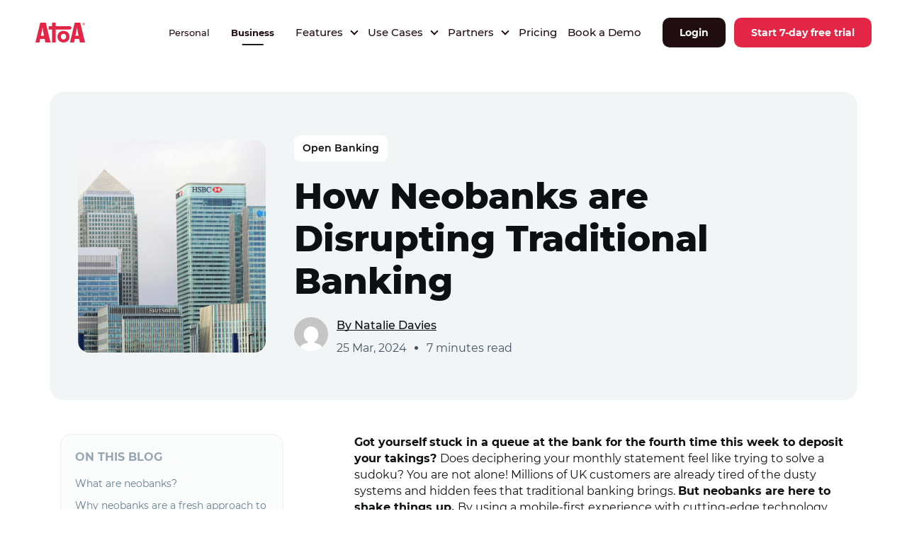

--- FILE ---
content_type: text/html; charset=UTF-8
request_url: https://paywithatoa.co.uk/blog/how-neobanks-are-disrupting-traditional-banking/
body_size: 36179
content:
<!doctype html>
<html lang="en-GB" class="no-js">
<head>
	<meta charset="utf-8">
		<meta http-equiv="X-UA-Compatible" content="IE=edge,chrome=1">
	<meta name="viewport" content="initial-scale=1, maximum-scale=1, user-scalable=no"/>
	<meta name="mobile-web-app-capable" content="yes">
	<meta name="apple-mobile-web-app-capable" content="yes">
	<link href="https://cdn.getawesomestudio.com" rel="preconnect" crossorigin>
	<!--
 __          __  _____                   _                                        
 \ \        / / |  __ \                 | |                                       
  \ \  /\  / /  | |__) |   ___     ___  | |_   ___        ___    ___    _ __ ___  
   \ \/  \/ /   |  ___/   / _ \   / _ \ | __| / __|      / __|  / _ \  | '_ ` _ \ 
    \  /\  /    | |      | (_) | |  __/ | |_  \__ \  _  | (__  | (_) | | | | | | |
     \/  \/     |_|       \___/   \___|  \__| |___/ (_)  \___|  \___/  |_| |_| |_|
-->
		<link rel="icon" href="https://paywithatoa.co.uk/wp-content/uploads/2024/06/favicon.png"> 
		<!--[if IE]>
		<link rel="shortcut icon" href="https://paywithatoa.co.uk/wp-content/uploads/2024/06/favicon.png">	
		<![endif]-->
	<link rel="pingback" href="/xmlrpc.php">
	<meta name='robots' content='index, follow, max-image-preview:large, max-snippet:-1, max-video-preview:-1' />

	<!-- This site is optimized with the Yoast SEO plugin v26.6 - https://yoast.com/wordpress/plugins/seo/ -->
	<title>How Neobanks are Disrupting Traditional Banking</title>
	<meta name="description" content="UK customers are tired of the systems and hidden fees that traditional banking brings. But neobanks are here to shake things up." />
	<link rel="canonical" href="https://paywithatoa.co.uk/blog/how-neobanks-are-disrupting-traditional-banking/" />
	<meta property="og:locale" content="en_US" />
	<meta property="og:type" content="article" />
	<meta property="og:title" content="How Neobanks are Disrupting Traditional Banking" />
	<meta property="og:description" content="UK customers are tired of the systems and hidden fees that traditional banking brings. But neobanks are here to shake things up." />
	<meta property="og:url" content="https://paywithatoa.co.uk/blog/how-neobanks-are-disrupting-traditional-banking/" />
	<meta property="og:site_name" content="paywithatoa.co.uk" />
	<meta property="article:publisher" content="https://www.facebook.com/PayWithAtoa" />
	<meta property="article:published_time" content="2024-03-25T14:38:20+00:00" />
	<meta property="article:modified_time" content="2024-08-08T09:13:18+00:00" />
	<meta property="og:image" content="https://paywithatoa.co.uk/wp-content/uploads/2024/03/what-are-neobanks.webp" />
	<meta property="og:image:width" content="1000" />
	<meta property="og:image:height" content="557" />
	<meta property="og:image:type" content="image/webp" />
	<meta name="author" content="Natalie Davies" />
	<meta name="twitter:card" content="summary_large_image" />
	<meta name="twitter:creator" content="@PayWithAtoa" />
	<meta name="twitter:site" content="@PayWithAtoa" />
	<meta name="twitter:label1" content="Written by" />
	<meta name="twitter:data1" content="Natalie Davies" />
	<meta name="twitter:label2" content="Est. reading time" />
	<meta name="twitter:data2" content="8 minutes" />
	<script type="application/ld+json" class="yoast-schema-graph">{"@context":"https://schema.org","@graph":[{"@type":"Article","@id":"https://paywithatoa.co.uk/blog/how-neobanks-are-disrupting-traditional-banking/#article","isPartOf":{"@id":"https://paywithatoa.co.uk/blog/how-neobanks-are-disrupting-traditional-banking/"},"author":{"name":"Natalie Davies","@id":"https://paywithatoa.co.uk/#/schema/person/b7894ecb27b02f1c794a4ac7378f961c"},"headline":"How Neobanks are Disrupting Traditional Banking","datePublished":"2024-03-25T14:38:20+00:00","dateModified":"2024-08-08T09:13:18+00:00","mainEntityOfPage":{"@id":"https://paywithatoa.co.uk/blog/how-neobanks-are-disrupting-traditional-banking/"},"wordCount":1272,"commentCount":1,"publisher":{"@id":"https://paywithatoa.co.uk/#organization"},"image":{"@id":"https://paywithatoa.co.uk/blog/how-neobanks-are-disrupting-traditional-banking/#primaryimage"},"thumbnailUrl":"https://paywithatoa.co.uk/wp-content/uploads/2024/03/what-are-neobanks.webp","keywords":["Apis","neobanks","open banking"],"articleSection":["Open Banking"],"inLanguage":"en-GB","potentialAction":[{"@type":"CommentAction","name":"Comment","target":["https://paywithatoa.co.uk/blog/how-neobanks-are-disrupting-traditional-banking/#respond"]}]},{"@type":"WebPage","@id":"https://paywithatoa.co.uk/blog/how-neobanks-are-disrupting-traditional-banking/","url":"https://paywithatoa.co.uk/blog/how-neobanks-are-disrupting-traditional-banking/","name":"How Neobanks are Disrupting Traditional Banking","isPartOf":{"@id":"https://paywithatoa.co.uk/#website"},"primaryImageOfPage":{"@id":"https://paywithatoa.co.uk/blog/how-neobanks-are-disrupting-traditional-banking/#primaryimage"},"image":{"@id":"https://paywithatoa.co.uk/blog/how-neobanks-are-disrupting-traditional-banking/#primaryimage"},"thumbnailUrl":"https://paywithatoa.co.uk/wp-content/uploads/2024/03/what-are-neobanks.webp","datePublished":"2024-03-25T14:38:20+00:00","dateModified":"2024-08-08T09:13:18+00:00","description":"UK customers are tired of the systems and hidden fees that traditional banking brings. But neobanks are here to shake things up.","inLanguage":"en-GB","potentialAction":[{"@type":"ReadAction","target":["https://paywithatoa.co.uk/blog/how-neobanks-are-disrupting-traditional-banking/"]}]},{"@type":"ImageObject","inLanguage":"en-GB","@id":"https://paywithatoa.co.uk/blog/how-neobanks-are-disrupting-traditional-banking/#primaryimage","url":"https://paywithatoa.co.uk/wp-content/uploads/2024/03/what-are-neobanks.webp","contentUrl":"https://paywithatoa.co.uk/wp-content/uploads/2024/03/what-are-neobanks.webp","width":1000,"height":557,"caption":"Neobanks challenging traditional banking"},{"@type":"WebSite","@id":"https://paywithatoa.co.uk/#website","url":"https://paywithatoa.co.uk/","name":"https://paywithatoa.co.uk/","description":"Boost your cash flow with Atoa Instant Bank Pay. Halve your processing fees and get paid faster. Sign up in three minutes.","publisher":{"@id":"https://paywithatoa.co.uk/#organization"},"potentialAction":[{"@type":"SearchAction","target":{"@type":"EntryPoint","urlTemplate":"https://paywithatoa.co.uk/?s={search_term_string}"},"query-input":{"@type":"PropertyValueSpecification","valueRequired":true,"valueName":"search_term_string"}}],"inLanguage":"en-GB"},{"@type":"Organization","@id":"https://paywithatoa.co.uk/#organization","name":"Atoa Payments Limited","url":"https://paywithatoa.co.uk/","logo":{"@type":"ImageObject","inLanguage":"en-GB","@id":"https://paywithatoa.co.uk/#/schema/logo/image/","url":"https://paywithatoa.co.uk/wp-content/uploads/2024/08/paywithatoa-organization-logo-1.png","contentUrl":"https://paywithatoa.co.uk/wp-content/uploads/2024/08/paywithatoa-organization-logo-1.png","width":348,"height":348,"caption":"Atoa Payments Limited"},"image":{"@id":"https://paywithatoa.co.uk/#/schema/logo/image/"},"sameAs":["https://www.facebook.com/PayWithAtoa","https://x.com/PayWithAtoa","https://www.instagram.com/paywithatoa/","https://www.linkedin.com/company/paywithatoa/"]},{"@type":"Person","@id":"https://paywithatoa.co.uk/#/schema/person/b7894ecb27b02f1c794a4ac7378f961c","name":"Natalie Davies","image":{"@type":"ImageObject","inLanguage":"en-GB","@id":"https://paywithatoa.co.uk/#/schema/person/image/","url":"https://secure.gravatar.com/avatar/62c3f056ebcb773a9d073fa3b950629fc399ab426a291364198c7276f95e2810?s=96&d=mm&r=g","contentUrl":"https://secure.gravatar.com/avatar/62c3f056ebcb773a9d073fa3b950629fc399ab426a291364198c7276f95e2810?s=96&d=mm&r=g","caption":"Natalie Davies"},"url":"https://paywithatoa.co.uk/blog/author/natalie/"}]}</script>
	<!-- / Yoast SEO plugin. -->


<link rel="alternate" title="oEmbed (JSON)" type="application/json+oembed" href="https://paywithatoa.co.uk/wp-json/oembed/1.0/embed?url=https%3A%2F%2Fpaywithatoa.co.uk%2Fblog%2Fhow-neobanks-are-disrupting-traditional-banking%2F" />
<link rel="alternate" title="oEmbed (XML)" type="text/xml+oembed" href="https://paywithatoa.co.uk/wp-json/oembed/1.0/embed?url=https%3A%2F%2Fpaywithatoa.co.uk%2Fblog%2Fhow-neobanks-are-disrupting-traditional-banking%2F&#038;format=xml" />
<style id='wp-img-auto-sizes-contain-inline-css' type='text/css'>
img:is([sizes=auto i],[sizes^="auto," i]){contain-intrinsic-size:3000px 1500px}
/*# sourceURL=wp-img-auto-sizes-contain-inline-css */
</style>
<style id='wp-block-library-inline-css' type='text/css'>
:root{--wp-block-synced-color:#7a00df;--wp-block-synced-color--rgb:122,0,223;--wp-bound-block-color:var(--wp-block-synced-color);--wp-editor-canvas-background:#ddd;--wp-admin-theme-color:#007cba;--wp-admin-theme-color--rgb:0,124,186;--wp-admin-theme-color-darker-10:#006ba1;--wp-admin-theme-color-darker-10--rgb:0,107,160.5;--wp-admin-theme-color-darker-20:#005a87;--wp-admin-theme-color-darker-20--rgb:0,90,135;--wp-admin-border-width-focus:2px}@media (min-resolution:192dpi){:root{--wp-admin-border-width-focus:1.5px}}.wp-element-button{cursor:pointer}:root .has-very-light-gray-background-color{background-color:#eee}:root .has-very-dark-gray-background-color{background-color:#313131}:root .has-very-light-gray-color{color:#eee}:root .has-very-dark-gray-color{color:#313131}:root .has-vivid-green-cyan-to-vivid-cyan-blue-gradient-background{background:linear-gradient(135deg,#00d084,#0693e3)}:root .has-purple-crush-gradient-background{background:linear-gradient(135deg,#34e2e4,#4721fb 50%,#ab1dfe)}:root .has-hazy-dawn-gradient-background{background:linear-gradient(135deg,#faaca8,#dad0ec)}:root .has-subdued-olive-gradient-background{background:linear-gradient(135deg,#fafae1,#67a671)}:root .has-atomic-cream-gradient-background{background:linear-gradient(135deg,#fdd79a,#004a59)}:root .has-nightshade-gradient-background{background:linear-gradient(135deg,#330968,#31cdcf)}:root .has-midnight-gradient-background{background:linear-gradient(135deg,#020381,#2874fc)}:root{--wp--preset--font-size--normal:16px;--wp--preset--font-size--huge:42px}.has-regular-font-size{font-size:1em}.has-larger-font-size{font-size:2.625em}.has-normal-font-size{font-size:var(--wp--preset--font-size--normal)}.has-huge-font-size{font-size:var(--wp--preset--font-size--huge)}.has-text-align-center{text-align:center}.has-text-align-left{text-align:left}.has-text-align-right{text-align:right}.has-fit-text{white-space:nowrap!important}#end-resizable-editor-section{display:none}.aligncenter{clear:both}.items-justified-left{justify-content:flex-start}.items-justified-center{justify-content:center}.items-justified-right{justify-content:flex-end}.items-justified-space-between{justify-content:space-between}.screen-reader-text{border:0;clip-path:inset(50%);height:1px;margin:-1px;overflow:hidden;padding:0;position:absolute;width:1px;word-wrap:normal!important}.screen-reader-text:focus{background-color:#ddd;clip-path:none;color:#444;display:block;font-size:1em;height:auto;left:5px;line-height:normal;padding:15px 23px 14px;text-decoration:none;top:5px;width:auto;z-index:100000}html :where(.has-border-color){border-style:solid}html :where([style*=border-top-color]){border-top-style:solid}html :where([style*=border-right-color]){border-right-style:solid}html :where([style*=border-bottom-color]){border-bottom-style:solid}html :where([style*=border-left-color]){border-left-style:solid}html :where([style*=border-width]){border-style:solid}html :where([style*=border-top-width]){border-top-style:solid}html :where([style*=border-right-width]){border-right-style:solid}html :where([style*=border-bottom-width]){border-bottom-style:solid}html :where([style*=border-left-width]){border-left-style:solid}html :where(img[class*=wp-image-]){height:auto;max-width:100%}:where(figure){margin:0 0 1em}html :where(.is-position-sticky){--wp-admin--admin-bar--position-offset:var(--wp-admin--admin-bar--height,0px)}@media screen and (max-width:600px){html :where(.is-position-sticky){--wp-admin--admin-bar--position-offset:0px}}

/*# sourceURL=wp-block-library-inline-css */
</style><style id='wp-block-heading-inline-css' type='text/css'>
h1:where(.wp-block-heading).has-background,h2:where(.wp-block-heading).has-background,h3:where(.wp-block-heading).has-background,h4:where(.wp-block-heading).has-background,h5:where(.wp-block-heading).has-background,h6:where(.wp-block-heading).has-background{padding:1.25em 2.375em}h1.has-text-align-left[style*=writing-mode]:where([style*=vertical-lr]),h1.has-text-align-right[style*=writing-mode]:where([style*=vertical-rl]),h2.has-text-align-left[style*=writing-mode]:where([style*=vertical-lr]),h2.has-text-align-right[style*=writing-mode]:where([style*=vertical-rl]),h3.has-text-align-left[style*=writing-mode]:where([style*=vertical-lr]),h3.has-text-align-right[style*=writing-mode]:where([style*=vertical-rl]),h4.has-text-align-left[style*=writing-mode]:where([style*=vertical-lr]),h4.has-text-align-right[style*=writing-mode]:where([style*=vertical-rl]),h5.has-text-align-left[style*=writing-mode]:where([style*=vertical-lr]),h5.has-text-align-right[style*=writing-mode]:where([style*=vertical-rl]),h6.has-text-align-left[style*=writing-mode]:where([style*=vertical-lr]),h6.has-text-align-right[style*=writing-mode]:where([style*=vertical-rl]){rotate:180deg}
/*# sourceURL=https://paywithatoa.co.uk/wp-includes/blocks/heading/style.min.css */
</style>
<style id='wp-block-image-inline-css' type='text/css'>
.wp-block-image>a,.wp-block-image>figure>a{display:inline-block}.wp-block-image img{box-sizing:border-box;height:auto;max-width:100%;vertical-align:bottom}@media not (prefers-reduced-motion){.wp-block-image img.hide{visibility:hidden}.wp-block-image img.show{animation:show-content-image .4s}}.wp-block-image[style*=border-radius] img,.wp-block-image[style*=border-radius]>a{border-radius:inherit}.wp-block-image.has-custom-border img{box-sizing:border-box}.wp-block-image.aligncenter{text-align:center}.wp-block-image.alignfull>a,.wp-block-image.alignwide>a{width:100%}.wp-block-image.alignfull img,.wp-block-image.alignwide img{height:auto;width:100%}.wp-block-image .aligncenter,.wp-block-image .alignleft,.wp-block-image .alignright,.wp-block-image.aligncenter,.wp-block-image.alignleft,.wp-block-image.alignright{display:table}.wp-block-image .aligncenter>figcaption,.wp-block-image .alignleft>figcaption,.wp-block-image .alignright>figcaption,.wp-block-image.aligncenter>figcaption,.wp-block-image.alignleft>figcaption,.wp-block-image.alignright>figcaption{caption-side:bottom;display:table-caption}.wp-block-image .alignleft{float:left;margin:.5em 1em .5em 0}.wp-block-image .alignright{float:right;margin:.5em 0 .5em 1em}.wp-block-image .aligncenter{margin-left:auto;margin-right:auto}.wp-block-image :where(figcaption){margin-bottom:1em;margin-top:.5em}.wp-block-image.is-style-circle-mask img{border-radius:9999px}@supports ((-webkit-mask-image:none) or (mask-image:none)) or (-webkit-mask-image:none){.wp-block-image.is-style-circle-mask img{border-radius:0;-webkit-mask-image:url('data:image/svg+xml;utf8,<svg viewBox="0 0 100 100" xmlns="http://www.w3.org/2000/svg"><circle cx="50" cy="50" r="50"/></svg>');mask-image:url('data:image/svg+xml;utf8,<svg viewBox="0 0 100 100" xmlns="http://www.w3.org/2000/svg"><circle cx="50" cy="50" r="50"/></svg>');mask-mode:alpha;-webkit-mask-position:center;mask-position:center;-webkit-mask-repeat:no-repeat;mask-repeat:no-repeat;-webkit-mask-size:contain;mask-size:contain}}:root :where(.wp-block-image.is-style-rounded img,.wp-block-image .is-style-rounded img){border-radius:9999px}.wp-block-image figure{margin:0}.wp-lightbox-container{display:flex;flex-direction:column;position:relative}.wp-lightbox-container img{cursor:zoom-in}.wp-lightbox-container img:hover+button{opacity:1}.wp-lightbox-container button{align-items:center;backdrop-filter:blur(16px) saturate(180%);background-color:#5a5a5a40;border:none;border-radius:4px;cursor:zoom-in;display:flex;height:20px;justify-content:center;opacity:0;padding:0;position:absolute;right:16px;text-align:center;top:16px;width:20px;z-index:100}@media not (prefers-reduced-motion){.wp-lightbox-container button{transition:opacity .2s ease}}.wp-lightbox-container button:focus-visible{outline:3px auto #5a5a5a40;outline:3px auto -webkit-focus-ring-color;outline-offset:3px}.wp-lightbox-container button:hover{cursor:pointer;opacity:1}.wp-lightbox-container button:focus{opacity:1}.wp-lightbox-container button:focus,.wp-lightbox-container button:hover,.wp-lightbox-container button:not(:hover):not(:active):not(.has-background){background-color:#5a5a5a40;border:none}.wp-lightbox-overlay{box-sizing:border-box;cursor:zoom-out;height:100vh;left:0;overflow:hidden;position:fixed;top:0;visibility:hidden;width:100%;z-index:100000}.wp-lightbox-overlay .close-button{align-items:center;cursor:pointer;display:flex;justify-content:center;min-height:40px;min-width:40px;padding:0;position:absolute;right:calc(env(safe-area-inset-right) + 16px);top:calc(env(safe-area-inset-top) + 16px);z-index:5000000}.wp-lightbox-overlay .close-button:focus,.wp-lightbox-overlay .close-button:hover,.wp-lightbox-overlay .close-button:not(:hover):not(:active):not(.has-background){background:none;border:none}.wp-lightbox-overlay .lightbox-image-container{height:var(--wp--lightbox-container-height);left:50%;overflow:hidden;position:absolute;top:50%;transform:translate(-50%,-50%);transform-origin:top left;width:var(--wp--lightbox-container-width);z-index:9999999999}.wp-lightbox-overlay .wp-block-image{align-items:center;box-sizing:border-box;display:flex;height:100%;justify-content:center;margin:0;position:relative;transform-origin:0 0;width:100%;z-index:3000000}.wp-lightbox-overlay .wp-block-image img{height:var(--wp--lightbox-image-height);min-height:var(--wp--lightbox-image-height);min-width:var(--wp--lightbox-image-width);width:var(--wp--lightbox-image-width)}.wp-lightbox-overlay .wp-block-image figcaption{display:none}.wp-lightbox-overlay button{background:none;border:none}.wp-lightbox-overlay .scrim{background-color:#fff;height:100%;opacity:.9;position:absolute;width:100%;z-index:2000000}.wp-lightbox-overlay.active{visibility:visible}@media not (prefers-reduced-motion){.wp-lightbox-overlay.active{animation:turn-on-visibility .25s both}.wp-lightbox-overlay.active img{animation:turn-on-visibility .35s both}.wp-lightbox-overlay.show-closing-animation:not(.active){animation:turn-off-visibility .35s both}.wp-lightbox-overlay.show-closing-animation:not(.active) img{animation:turn-off-visibility .25s both}.wp-lightbox-overlay.zoom.active{animation:none;opacity:1;visibility:visible}.wp-lightbox-overlay.zoom.active .lightbox-image-container{animation:lightbox-zoom-in .4s}.wp-lightbox-overlay.zoom.active .lightbox-image-container img{animation:none}.wp-lightbox-overlay.zoom.active .scrim{animation:turn-on-visibility .4s forwards}.wp-lightbox-overlay.zoom.show-closing-animation:not(.active){animation:none}.wp-lightbox-overlay.zoom.show-closing-animation:not(.active) .lightbox-image-container{animation:lightbox-zoom-out .4s}.wp-lightbox-overlay.zoom.show-closing-animation:not(.active) .lightbox-image-container img{animation:none}.wp-lightbox-overlay.zoom.show-closing-animation:not(.active) .scrim{animation:turn-off-visibility .4s forwards}}@keyframes show-content-image{0%{visibility:hidden}99%{visibility:hidden}to{visibility:visible}}@keyframes turn-on-visibility{0%{opacity:0}to{opacity:1}}@keyframes turn-off-visibility{0%{opacity:1;visibility:visible}99%{opacity:0;visibility:visible}to{opacity:0;visibility:hidden}}@keyframes lightbox-zoom-in{0%{transform:translate(calc((-100vw + var(--wp--lightbox-scrollbar-width))/2 + var(--wp--lightbox-initial-left-position)),calc(-50vh + var(--wp--lightbox-initial-top-position))) scale(var(--wp--lightbox-scale))}to{transform:translate(-50%,-50%) scale(1)}}@keyframes lightbox-zoom-out{0%{transform:translate(-50%,-50%) scale(1);visibility:visible}99%{visibility:visible}to{transform:translate(calc((-100vw + var(--wp--lightbox-scrollbar-width))/2 + var(--wp--lightbox-initial-left-position)),calc(-50vh + var(--wp--lightbox-initial-top-position))) scale(var(--wp--lightbox-scale));visibility:hidden}}
/*# sourceURL=https://paywithatoa.co.uk/wp-includes/blocks/image/style.min.css */
</style>
<style id='wp-block-list-inline-css' type='text/css'>
ol,ul{box-sizing:border-box}:root :where(.wp-block-list.has-background){padding:1.25em 2.375em}
/*# sourceURL=https://paywithatoa.co.uk/wp-includes/blocks/list/style.min.css */
</style>
<style id='wp-block-paragraph-inline-css' type='text/css'>
.is-small-text{font-size:.875em}.is-regular-text{font-size:1em}.is-large-text{font-size:2.25em}.is-larger-text{font-size:3em}.has-drop-cap:not(:focus):first-letter{float:left;font-size:8.4em;font-style:normal;font-weight:100;line-height:.68;margin:.05em .1em 0 0;text-transform:uppercase}body.rtl .has-drop-cap:not(:focus):first-letter{float:none;margin-left:.1em}p.has-drop-cap.has-background{overflow:hidden}:root :where(p.has-background){padding:1.25em 2.375em}:where(p.has-text-color:not(.has-link-color)) a{color:inherit}p.has-text-align-left[style*="writing-mode:vertical-lr"],p.has-text-align-right[style*="writing-mode:vertical-rl"]{rotate:180deg}
/*# sourceURL=https://paywithatoa.co.uk/wp-includes/blocks/paragraph/style.min.css */
</style>
<style id='wp-block-table-inline-css' type='text/css'>
.wp-block-table{overflow-x:auto}.wp-block-table table{border-collapse:collapse;width:100%}.wp-block-table thead{border-bottom:3px solid}.wp-block-table tfoot{border-top:3px solid}.wp-block-table td,.wp-block-table th{border:1px solid;padding:.5em}.wp-block-table .has-fixed-layout{table-layout:fixed;width:100%}.wp-block-table .has-fixed-layout td,.wp-block-table .has-fixed-layout th{word-break:break-word}.wp-block-table.aligncenter,.wp-block-table.alignleft,.wp-block-table.alignright{display:table;width:auto}.wp-block-table.aligncenter td,.wp-block-table.aligncenter th,.wp-block-table.alignleft td,.wp-block-table.alignleft th,.wp-block-table.alignright td,.wp-block-table.alignright th{word-break:break-word}.wp-block-table .has-subtle-light-gray-background-color{background-color:#f3f4f5}.wp-block-table .has-subtle-pale-green-background-color{background-color:#e9fbe5}.wp-block-table .has-subtle-pale-blue-background-color{background-color:#e7f5fe}.wp-block-table .has-subtle-pale-pink-background-color{background-color:#fcf0ef}.wp-block-table.is-style-stripes{background-color:initial;border-collapse:inherit;border-spacing:0}.wp-block-table.is-style-stripes tbody tr:nth-child(odd){background-color:#f0f0f0}.wp-block-table.is-style-stripes.has-subtle-light-gray-background-color tbody tr:nth-child(odd){background-color:#f3f4f5}.wp-block-table.is-style-stripes.has-subtle-pale-green-background-color tbody tr:nth-child(odd){background-color:#e9fbe5}.wp-block-table.is-style-stripes.has-subtle-pale-blue-background-color tbody tr:nth-child(odd){background-color:#e7f5fe}.wp-block-table.is-style-stripes.has-subtle-pale-pink-background-color tbody tr:nth-child(odd){background-color:#fcf0ef}.wp-block-table.is-style-stripes td,.wp-block-table.is-style-stripes th{border-color:#0000}.wp-block-table.is-style-stripes{border-bottom:1px solid #f0f0f0}.wp-block-table .has-border-color td,.wp-block-table .has-border-color th,.wp-block-table .has-border-color tr,.wp-block-table .has-border-color>*{border-color:inherit}.wp-block-table table[style*=border-top-color] tr:first-child,.wp-block-table table[style*=border-top-color] tr:first-child td,.wp-block-table table[style*=border-top-color] tr:first-child th,.wp-block-table table[style*=border-top-color]>*,.wp-block-table table[style*=border-top-color]>* td,.wp-block-table table[style*=border-top-color]>* th{border-top-color:inherit}.wp-block-table table[style*=border-top-color] tr:not(:first-child){border-top-color:initial}.wp-block-table table[style*=border-right-color] td:last-child,.wp-block-table table[style*=border-right-color] th,.wp-block-table table[style*=border-right-color] tr,.wp-block-table table[style*=border-right-color]>*{border-right-color:inherit}.wp-block-table table[style*=border-bottom-color] tr:last-child,.wp-block-table table[style*=border-bottom-color] tr:last-child td,.wp-block-table table[style*=border-bottom-color] tr:last-child th,.wp-block-table table[style*=border-bottom-color]>*,.wp-block-table table[style*=border-bottom-color]>* td,.wp-block-table table[style*=border-bottom-color]>* th{border-bottom-color:inherit}.wp-block-table table[style*=border-bottom-color] tr:not(:last-child){border-bottom-color:initial}.wp-block-table table[style*=border-left-color] td:first-child,.wp-block-table table[style*=border-left-color] th,.wp-block-table table[style*=border-left-color] tr,.wp-block-table table[style*=border-left-color]>*{border-left-color:inherit}.wp-block-table table[style*=border-style] td,.wp-block-table table[style*=border-style] th,.wp-block-table table[style*=border-style] tr,.wp-block-table table[style*=border-style]>*{border-style:inherit}.wp-block-table table[style*=border-width] td,.wp-block-table table[style*=border-width] th,.wp-block-table table[style*=border-width] tr,.wp-block-table table[style*=border-width]>*{border-style:inherit;border-width:inherit}
/*# sourceURL=https://paywithatoa.co.uk/wp-includes/blocks/table/style.min.css */
</style>
<style id='global-styles-inline-css' type='text/css'>
:root{--wp--preset--aspect-ratio--square: 1;--wp--preset--aspect-ratio--4-3: 4/3;--wp--preset--aspect-ratio--3-4: 3/4;--wp--preset--aspect-ratio--3-2: 3/2;--wp--preset--aspect-ratio--2-3: 2/3;--wp--preset--aspect-ratio--16-9: 16/9;--wp--preset--aspect-ratio--9-16: 9/16;--wp--preset--color--black: #000000;--wp--preset--color--cyan-bluish-gray: #abb8c3;--wp--preset--color--white: #ffffff;--wp--preset--color--pale-pink: #f78da7;--wp--preset--color--vivid-red: #cf2e2e;--wp--preset--color--luminous-vivid-orange: #ff6900;--wp--preset--color--luminous-vivid-amber: #fcb900;--wp--preset--color--light-green-cyan: #7bdcb5;--wp--preset--color--vivid-green-cyan: #00d084;--wp--preset--color--pale-cyan-blue: #8ed1fc;--wp--preset--color--vivid-cyan-blue: #0693e3;--wp--preset--color--vivid-purple: #9b51e0;--wp--preset--gradient--vivid-cyan-blue-to-vivid-purple: linear-gradient(135deg,rgb(6,147,227) 0%,rgb(155,81,224) 100%);--wp--preset--gradient--light-green-cyan-to-vivid-green-cyan: linear-gradient(135deg,rgb(122,220,180) 0%,rgb(0,208,130) 100%);--wp--preset--gradient--luminous-vivid-amber-to-luminous-vivid-orange: linear-gradient(135deg,rgb(252,185,0) 0%,rgb(255,105,0) 100%);--wp--preset--gradient--luminous-vivid-orange-to-vivid-red: linear-gradient(135deg,rgb(255,105,0) 0%,rgb(207,46,46) 100%);--wp--preset--gradient--very-light-gray-to-cyan-bluish-gray: linear-gradient(135deg,rgb(238,238,238) 0%,rgb(169,184,195) 100%);--wp--preset--gradient--cool-to-warm-spectrum: linear-gradient(135deg,rgb(74,234,220) 0%,rgb(151,120,209) 20%,rgb(207,42,186) 40%,rgb(238,44,130) 60%,rgb(251,105,98) 80%,rgb(254,248,76) 100%);--wp--preset--gradient--blush-light-purple: linear-gradient(135deg,rgb(255,206,236) 0%,rgb(152,150,240) 100%);--wp--preset--gradient--blush-bordeaux: linear-gradient(135deg,rgb(254,205,165) 0%,rgb(254,45,45) 50%,rgb(107,0,62) 100%);--wp--preset--gradient--luminous-dusk: linear-gradient(135deg,rgb(255,203,112) 0%,rgb(199,81,192) 50%,rgb(65,88,208) 100%);--wp--preset--gradient--pale-ocean: linear-gradient(135deg,rgb(255,245,203) 0%,rgb(182,227,212) 50%,rgb(51,167,181) 100%);--wp--preset--gradient--electric-grass: linear-gradient(135deg,rgb(202,248,128) 0%,rgb(113,206,126) 100%);--wp--preset--gradient--midnight: linear-gradient(135deg,rgb(2,3,129) 0%,rgb(40,116,252) 100%);--wp--preset--font-size--small: 13px;--wp--preset--font-size--medium: 20px;--wp--preset--font-size--large: 36px;--wp--preset--font-size--x-large: 42px;--wp--preset--spacing--20: 0.44rem;--wp--preset--spacing--30: 0.67rem;--wp--preset--spacing--40: 1rem;--wp--preset--spacing--50: 1.5rem;--wp--preset--spacing--60: 2.25rem;--wp--preset--spacing--70: 3.38rem;--wp--preset--spacing--80: 5.06rem;--wp--preset--shadow--natural: 6px 6px 9px rgba(0, 0, 0, 0.2);--wp--preset--shadow--deep: 12px 12px 50px rgba(0, 0, 0, 0.4);--wp--preset--shadow--sharp: 6px 6px 0px rgba(0, 0, 0, 0.2);--wp--preset--shadow--outlined: 6px 6px 0px -3px rgb(255, 255, 255), 6px 6px rgb(0, 0, 0);--wp--preset--shadow--crisp: 6px 6px 0px rgb(0, 0, 0);}:where(.is-layout-flex){gap: 0.5em;}:where(.is-layout-grid){gap: 0.5em;}body .is-layout-flex{display: flex;}.is-layout-flex{flex-wrap: wrap;align-items: center;}.is-layout-flex > :is(*, div){margin: 0;}body .is-layout-grid{display: grid;}.is-layout-grid > :is(*, div){margin: 0;}:where(.wp-block-columns.is-layout-flex){gap: 2em;}:where(.wp-block-columns.is-layout-grid){gap: 2em;}:where(.wp-block-post-template.is-layout-flex){gap: 1.25em;}:where(.wp-block-post-template.is-layout-grid){gap: 1.25em;}.has-black-color{color: var(--wp--preset--color--black) !important;}.has-cyan-bluish-gray-color{color: var(--wp--preset--color--cyan-bluish-gray) !important;}.has-white-color{color: var(--wp--preset--color--white) !important;}.has-pale-pink-color{color: var(--wp--preset--color--pale-pink) !important;}.has-vivid-red-color{color: var(--wp--preset--color--vivid-red) !important;}.has-luminous-vivid-orange-color{color: var(--wp--preset--color--luminous-vivid-orange) !important;}.has-luminous-vivid-amber-color{color: var(--wp--preset--color--luminous-vivid-amber) !important;}.has-light-green-cyan-color{color: var(--wp--preset--color--light-green-cyan) !important;}.has-vivid-green-cyan-color{color: var(--wp--preset--color--vivid-green-cyan) !important;}.has-pale-cyan-blue-color{color: var(--wp--preset--color--pale-cyan-blue) !important;}.has-vivid-cyan-blue-color{color: var(--wp--preset--color--vivid-cyan-blue) !important;}.has-vivid-purple-color{color: var(--wp--preset--color--vivid-purple) !important;}.has-black-background-color{background-color: var(--wp--preset--color--black) !important;}.has-cyan-bluish-gray-background-color{background-color: var(--wp--preset--color--cyan-bluish-gray) !important;}.has-white-background-color{background-color: var(--wp--preset--color--white) !important;}.has-pale-pink-background-color{background-color: var(--wp--preset--color--pale-pink) !important;}.has-vivid-red-background-color{background-color: var(--wp--preset--color--vivid-red) !important;}.has-luminous-vivid-orange-background-color{background-color: var(--wp--preset--color--luminous-vivid-orange) !important;}.has-luminous-vivid-amber-background-color{background-color: var(--wp--preset--color--luminous-vivid-amber) !important;}.has-light-green-cyan-background-color{background-color: var(--wp--preset--color--light-green-cyan) !important;}.has-vivid-green-cyan-background-color{background-color: var(--wp--preset--color--vivid-green-cyan) !important;}.has-pale-cyan-blue-background-color{background-color: var(--wp--preset--color--pale-cyan-blue) !important;}.has-vivid-cyan-blue-background-color{background-color: var(--wp--preset--color--vivid-cyan-blue) !important;}.has-vivid-purple-background-color{background-color: var(--wp--preset--color--vivid-purple) !important;}.has-black-border-color{border-color: var(--wp--preset--color--black) !important;}.has-cyan-bluish-gray-border-color{border-color: var(--wp--preset--color--cyan-bluish-gray) !important;}.has-white-border-color{border-color: var(--wp--preset--color--white) !important;}.has-pale-pink-border-color{border-color: var(--wp--preset--color--pale-pink) !important;}.has-vivid-red-border-color{border-color: var(--wp--preset--color--vivid-red) !important;}.has-luminous-vivid-orange-border-color{border-color: var(--wp--preset--color--luminous-vivid-orange) !important;}.has-luminous-vivid-amber-border-color{border-color: var(--wp--preset--color--luminous-vivid-amber) !important;}.has-light-green-cyan-border-color{border-color: var(--wp--preset--color--light-green-cyan) !important;}.has-vivid-green-cyan-border-color{border-color: var(--wp--preset--color--vivid-green-cyan) !important;}.has-pale-cyan-blue-border-color{border-color: var(--wp--preset--color--pale-cyan-blue) !important;}.has-vivid-cyan-blue-border-color{border-color: var(--wp--preset--color--vivid-cyan-blue) !important;}.has-vivid-purple-border-color{border-color: var(--wp--preset--color--vivid-purple) !important;}.has-vivid-cyan-blue-to-vivid-purple-gradient-background{background: var(--wp--preset--gradient--vivid-cyan-blue-to-vivid-purple) !important;}.has-light-green-cyan-to-vivid-green-cyan-gradient-background{background: var(--wp--preset--gradient--light-green-cyan-to-vivid-green-cyan) !important;}.has-luminous-vivid-amber-to-luminous-vivid-orange-gradient-background{background: var(--wp--preset--gradient--luminous-vivid-amber-to-luminous-vivid-orange) !important;}.has-luminous-vivid-orange-to-vivid-red-gradient-background{background: var(--wp--preset--gradient--luminous-vivid-orange-to-vivid-red) !important;}.has-very-light-gray-to-cyan-bluish-gray-gradient-background{background: var(--wp--preset--gradient--very-light-gray-to-cyan-bluish-gray) !important;}.has-cool-to-warm-spectrum-gradient-background{background: var(--wp--preset--gradient--cool-to-warm-spectrum) !important;}.has-blush-light-purple-gradient-background{background: var(--wp--preset--gradient--blush-light-purple) !important;}.has-blush-bordeaux-gradient-background{background: var(--wp--preset--gradient--blush-bordeaux) !important;}.has-luminous-dusk-gradient-background{background: var(--wp--preset--gradient--luminous-dusk) !important;}.has-pale-ocean-gradient-background{background: var(--wp--preset--gradient--pale-ocean) !important;}.has-electric-grass-gradient-background{background: var(--wp--preset--gradient--electric-grass) !important;}.has-midnight-gradient-background{background: var(--wp--preset--gradient--midnight) !important;}.has-small-font-size{font-size: var(--wp--preset--font-size--small) !important;}.has-medium-font-size{font-size: var(--wp--preset--font-size--medium) !important;}.has-large-font-size{font-size: var(--wp--preset--font-size--large) !important;}.has-x-large-font-size{font-size: var(--wp--preset--font-size--x-large) !important;}
/*# sourceURL=global-styles-inline-css */
</style>

<style id='classic-theme-styles-inline-css' type='text/css'>
/*! This file is auto-generated */
.wp-block-button__link{color:#fff;background-color:#32373c;border-radius:9999px;box-shadow:none;text-decoration:none;padding:calc(.667em + 2px) calc(1.333em + 2px);font-size:1.125em}.wp-block-file__button{background:#32373c;color:#fff;text-decoration:none}
/*# sourceURL=/wp-includes/css/classic-themes.min.css */
</style>
<link rel="https://api.w.org/" href="https://paywithatoa.co.uk/wp-json/" /><link rel="alternate" title="JSON" type="application/json" href="https://paywithatoa.co.uk/wp-json/wp/v2/posts/1264772" />			<style>
			  
			  			  #wpadminbar {
				border-top: 5px solid #d84315;
				-moz-box-sizing: content-box !important;
				box-sizing: content-box !important;
			  }
			  #wp-admin-bar-site-name > a {
				background-color: #d84315;
				color: #f1f1f1;
			  }
			</style>
	<link rel="shortcut icon" type="image/png" href="https://paywithatoa.co.uk/wp-content/uploads/2024/06/favicon.png"/>		

<link rel="stylesheet" href="https://paywithatoa.co.uk/site-skin/css/awesome-css/1">		



<link rel="preload" href="https://paywithatoa.co.uk/wp-content/themes/monomyth-enterprise/assets/fonts/Montserrat-Regular.woff2" as="font" type="font/woff2" crossorigin>
<link rel="preload" href="https://paywithatoa.co.uk/wp-content/themes/monomyth-enterprise/assets/fonts/Montserrat-Medium.woff2" as="font" type="font/woff2" crossorigin>
<link rel="preload" href="https://paywithatoa.co.uk/wp-content/themes/monomyth-enterprise/assets/fonts/Montserrat-SemiBold.woff2" as="font" type="font/woff2" crossorigin>
<link rel="preload" href="https://paywithatoa.co.uk/wp-content/themes/monomyth-enterprise/assets/fonts/Montserrat-Bold.woff2" as="font" type="font/woff2" crossorigin>
<link rel="preload" href="https://www.googletagmanager.com/gtm.js?id=GTM-WF5PZTW" as="script">


<script type='text/javascript'>
  aw2=new Array();
  aw2['homeurl']="https://paywithatoa.co.uk/"
  aw2['cdn']="https://cdn.getawesomestudio.com/lib/"
  aw2['path']="https://paywithatoa.co.uk/"
  
    window.addEventListener('scroll', function() {
    var windowBottom = window.scrollY + window.innerHeight;

    var animations = document.querySelectorAll('.animations');

    animations.forEach(function(animation) {
        var objectBottom = animation.getBoundingClientRect().top + window.scrollY;

        if (objectBottom < windowBottom) { 
            var animateElements = animation.querySelectorAll('.animate');

            animateElements.forEach(function(animateElement) {
                if (!animateElement.classList.contains('animation')) {
                    animateElement.classList.add('animation');
                }
            });
        }
    });
    
   
    
});  


/*
window.dispatchEvent(new Event('scroll'));

	(function(w,d,s,l,i){w[l]=w[l]||[];
  w[l].push({'gtm.start':new Date().getTime(),event:'gtm.js'});var f=d.getElementsByTagName(s)[0],
  j=d.createElement(s),dl=l!='dataLayer'?'&l='+l:'';
  j.defer=true;
  j.src='https://www.googletagmanager.com/gtm.js?id='+i+dl;
  f.parentNode.insertBefore(j,f);
  })(window,document,'script','dataLayer','GTM-WF5PZTW');
  //console.log("one - GTM-WF5PZTW");
  // Example code to be added where you handle Cookiebot consent events
*/
 window.addEventListener('load', function() {
    setTimeout(function() {
        (function(w,d,s,l,i){
            w[l]=w[l]||[];
            w[l].push({'gtm.start': new Date().getTime(), event:'gtm.js'});
            var f=d.getElementsByTagName(s)[0],
                j=d.createElement(s), dl=l!='dataLayer'?'&l='+l:'';
            j.defer=true;
            j.src='https://www.googletagmanager.com/gtm.js?id='+i+dl;
            f.parentNode.insertBefore(j,f);
        })(window,document,'script','dataLayer','GTM-WF5PZTW');
    }, 2500); 
});

window.addEventListener('CookiebotOnAccept', function () {
  // Check if the user has given consent
  //if (CookieConsent.consents.given.indexOf('google-analytics') !== -1) {
    	(function(w,d,s,l,i){w[l]=w[l]||[];
      w[l].push({'gtm.start':new Date().getTime(),event:'gtm.js'});var f=d.getElementsByTagName(s)[0],
      j=d.createElement(s),dl=l!='dataLayer'?'&l='+l:'';
      j.defer=true;
      //j.async = true;
      j.src='https://www.googletagmanager.com/gtm.js?id='+i+dl;
      f.parentNode.insertBefore(j,f);
      })(window,document,'script','dataLayer','GTM-WF5PZTW');
   //   }
   //console.log("GTM-WF5PZTW");
  
});

</script>
<script src='https://paywithatoa.co.uk/awesome-js/js/all-js' defer></script>		





<script type='text/javascript'>
	const android_par = "&pcampaignid=fdl_long&url=" + encodeURIComponent(window.location.href);
  var utmpar = {}; 
  
  
	
	
	
	

	aw2=new Array();
  aw2['homeurl']="https://paywithatoa.co.uk/"
  aw2['cdn']="https://cdn.getawesomestudio.com/lib/"
  aw2['path']="https://paywithatoa.co.uk/"
  
</script>


<script type="spa/axn" axn="core.run_script">
	if(utmpar !== undefined){
  		jQuery('a').attr("href", function(i, href) {
      
    	if(href !== undefined && href !== "" && href !== "#" ){
        for (const [key, value] of Object.entries(utmpar)) {
            href = addParameter(href,key,value);
        }      
      }
	    return href;
    });
 } 
</script>

<!-- TrustBox script -->
<script type="text/javascript" src="//widget.trustpilot.com/bootstrap/v5/tp.widget.bootstrap.min.js" async></script>
<!-- End TrustBox script --><link rel="icon" href="https://paywithatoa.co.uk/wp-content/uploads/2024/06/cropped-favicon-32x32.png" sizes="32x32" />
<link rel="icon" href="https://paywithatoa.co.uk/wp-content/uploads/2024/06/cropped-favicon-192x192.png" sizes="192x192" />
<link rel="apple-touch-icon" href="https://paywithatoa.co.uk/wp-content/uploads/2024/06/cropped-favicon-180x180.png" />
<meta name="msapplication-TileImage" content="https://paywithatoa.co.uk/wp-content/uploads/2024/06/cropped-favicon-270x270.png" />
</head>

<body class="wp-singular post-template-default single single-post postid-1264772 single-format-standard wp-theme-monomyth-enterprise how-neobanks-are-disrupting-traditional-banking">
<div id="background_ovelay"></div>
<style>#spinner{display:none!important}@media screen and (max-width:480px){div[id^="b_j38xk3cs"]>div{right:0px!important;bottom:52px!important}}#CybotCookiebotDialogNav .CybotCookiebotDialogNavItemLink.CybotCookiebotDialogActive{border-bottom:1px solid #e42646!important;color:#e42646!important}#CybotCookiebotDialogNav .CybotCookiebotDialogNavItemLink:hover{color:#e42646!important}#CybotCookiebotDialogFooter #CybotCookiebotDialogBodyButtonAccept,#CybotCookiebotDialogFooter #CybotCookiebotDialogBodyLevelButtonAccept,#CybotCookiebotDialogFooter #CybotCookiebotDialogBodyLevelButtonLevelOptinAllowAll{background-color:#e42646!important;border-color:#e42646!important;color:#fff}#CybotCookiebotDialogFooter #CybotCookiebotDialogBodyLevelButtonCustomize,#CybotCookiebotDialogFooter #CybotCookiebotDialogBodyLevelButtonLevelOptinAllowallSelection{background-color:transparent;border-color:#e42646!important;color:#141414!important}#CybotCookiebotDialogFooter .CybotCookiebotDialogBodyButton{background-color:transparent;border:2px solid #e42646!important;border-radius:.25em;color:#141414;display:block;font-weight:600;padding:1em;text-align:center;user-select:none;width:100%}#CybotCookiebotDialog #CybotCookiebotDialogBodyContentText a,#CybotCookiebotDialog #CybotCookiebotDialogBodyLevelButtonIABHeaderViewPartnersLink,#CybotCookiebotDialog #CybotCookiebotDialogDetailBulkConsentList dt a,#CybotCookiebotDialog #CybotCookiebotDialogDetailFooter a,#CybotCookiebotDialog .CybotCookiebotDialogBodyLevelButtonIABDescription a,#CybotCookiebotDialog .CybotCookiebotDialogDetailBodyContentCookieLink,#CybotCookiebotDialogDetailBodyContentTextAbout a{color:#e42646!important;font-weight:600;text-decoration:none}#CybotCookiebotDialog .CookieCard .CybotCookiebotDialogDetailBodyContentCookieContainerButton:hover,#CybotCookiebotDialog .CookieCard .CybotCookiebotDialogDetailBodyContentIABv2Tab:hover,#CybotCookiebotDialogDetailBodyContentCookieContainerTypes .CybotCookiebotDialogDetailBodyContentCookieProvider:not(.CybotCookiebotDialogDetailBodyContentCookieInfoCount):hover{color:#e42646!important}#CookiebotWidget #CookiebotWidget-buttons #CookiebotWidget-btn-change{background-color:#e42646!important;border-color:#e42646!important;color:#FFF}#CookiebotWidget #CookiebotWidget-buttons #CookiebotWidget-btn-withdraw{background-color:#FFF;border-color:#e42646!important;color:#141414;transition-delay:.3s}#CookiebotWidget .CookiebotWidget-consent-details button{align-items:center;color:#e42646!important;cursor:pointer;display:flex;font-weight:600;margin-bottom:12px}#CookiebotWidget .CookiebotWidget-body .CookiebotWidget-consents-list li.CookiebotWidget-approved svg{fill:#e42646!important;width:18px}</style>

<style>body.ai-feed .navheight{height:102px}body.book-a-demo-routing-form .section-title{margin-top:10px;margin-bottom:0}body.book-a-demo .section-title{margin-top:10px;margin-bottom:0}@media screen and (max-width:768px){body{position:relative}.blur{opacity:1!important;position:absolute;background:rgba(0,0,0,.72);inset:0;height:100%;z-index:1}}.navbar_27 .menu-item:hover>.sub-menu{top:100%!important;opacity:1!important;visibility:visible!important}.navbar_27{position:fixed;top:0;left:0;right:0;z-index:9999;background:transparent;transition:all 0.3s}.navbar_27:before{content:"";position:absolute;top:0;left:0;right:0;bottom:0;background:linear-gradient(180deg,rgba(0,0,0,.72) 24%,rgba(0,0,0,.48) 62%,rgba(0,0,0,0) 100%);transition:all 0.5s}@media screen and (max-width:768px){.navbar_27:before{background:transparent}}.navbar_27.in:before{background:#4C0105}.navbar_27.in .logo-img{transform:translateY(-28px)}@media screen and (max-width:599.98px){.navbar_27.in .logo-img{transform:translateY(-28px)}}@media screen and (min-width:600px) and (max-width:991.98px){.navbar_27.in .logo-img{transform:translateY(-40px)}}.navbar_27.in .container-fluid{transition:all 0.3s}@media screen and (min-width:992px){.navbar_27.in .container-fluid{padding:16px 30px}}@media screen and (min-width:1200px){.navbar_27.in .container-fluid{padding:6px 50px 12px 50px}}@media screen and (min-width:1600px){.navbar_27.in .container-fluid{padding:6px 10px;max-width:1506px}}@media screen and (min-width:992px){.navbar_27 .container-fluid{padding:21px 30px}}@media screen and (min-width:1200px){.navbar_27 .container-fluid{padding:21px 50px}}@media screen and (min-width:1600px){.navbar_27 .container-fluid{padding:21px 10px;max-width:1506px}}@keyframes smoothScroll{0%{transform:translateY(-50px)}100%{transform:translateY(0)}}@media screen and (max-width:991px){.navbar_27 .page-tab{display:none!important}}@media screen and (max-width:768px){.navbar_27 .page-tab h6 a{font-size:13px}}@media screen and (max-width:992px){.navbar_27 .page-tab{padding:11px 16px;z-index:9}}@media screen and (max-width:767px){.navbar_27 .page-tab .tab-wrap{padding:0 6px}}.navbar_27 .page-tab .pay-text{font-weight:500}@media screen and (min-width:1281px){.navbar_27 .page-tab .pay-text{font-size:16px}}@media screen and (max-width:1280.98px){.navbar_27 .page-tab .pay-text{font-size:13px}}.navbar_27 .page-tab .business-text{font-weight:700;padding-bottom:5px;position:relative}.navbar_27 .page-tab .business-text::before{content:'';background:#fff;position:absolute;bottom:-5px;left:50%;transform:translatex(-50%);height:2px;width:50%}@media screen and (min-width:1281px){.navbar_27 .page-tab .business-text{font-size:16px}}@media screen and (max-width:1280.98px){.navbar_27 .page-tab .business-text{font-size:13px}}.navbar_27 .page-tab a:hover span{color:#fff}.navbar_27 .page-tab a span{font-family:"Montserrat",sans-serif}@media screen and (min-width:1200px){.navbar_27 .page-tab a span{margin-bottom:0}}.navbar_27 .logo a{height:28px;overflow:hidden}@media screen and (min-width:1200px) and (max-width:1599px){.navbar_27 .logo a{transform:translatey(0)}}@media screen and (min-width:1600px){.navbar_27 .logo a{transform:translatey(4px)}}.navbar_27 .logo-img{height:28px;width:auto;max-width:110px;transition:all 0.5s;display:block}.navbar_27 .logo .first-logo{display:none}.navbar_27 .menu-icon{width:24px;height:20px;position:relative;display:block;-webkit-transform:rotate(0deg);transform:rotate(0deg);-webkit-transition:0.3s ease-in-out;transition:0.3s ease-in-out;z-index:100;float:right}.navbar_27 .menu-icon:not(.in) span:nth-child(1){width:70%}.navbar_27 .menu-icon:not(.in) span:nth-child(3){width:50%}.navbar_27 .menu-icon span{display:block;position:absolute;height:3px;width:100%;background:#200e11;opacity:1;border-radius:3px;right:0;-webkit-transform:rotate(0deg);transform:rotate(0deg);-webkit-transition:0.25s ease-in-out;transition:0.25s ease-in-out}.navbar_27 .menu-icon span:nth-child(1){top:0}.navbar_27 .menu-icon span:nth-child(2){top:7px;opacity:1;transition:opacity 0.3s}.navbar_27 .menu-icon span:nth-child(3){top:14px}.navbar_27 .menu-icon.in span{background:#fff}.navbar_27 .menu-icon.in span:nth-child(1){top:9px;-webkit-transform:rotate(135deg);transform:rotate(135deg)}.navbar_27 .menu-icon.in span:nth-child(2){opacity:0;transition:opacity 0.3s}.navbar_27 .menu-icon.in span:nth-child(3){top:9px;-webkit-transform:rotate(-135deg);transform:rotate(-135deg)}.navbar_27 .navbar-collapse{padding:0}.navbar_27 nav{padding:0}.navbar_27 .nav a{display:block;padding:15px 0;font-family:"Montserrat",sans-serif;color:#fff;font-weight:500}@media screen and (max-width:768px){.navbar_27 .nav a{font-size:14px}}.navbar_27 .nav a:hover{color:#fff;background:transparent}@media screen and (max-width:992px){.navbar_27 .nav a:hover{color:#200e11}}.navbar_27 .nav a:active,.navbar_27 .nav a:focus{color:#fff;background:transparent}@media screen and (min-width:992px) and (max-width:1280px){.navbar_27 .nav a{padding:15px 0;font-size:15px}}@media screen and (min-width:1281px){.navbar_27 .nav a{padding:20px 0;font-size:16px}}@media screen and (min-width:1600px){.navbar_27 .nav a{font-size:16px}}.navbar_27 .nav .sub-menu a{padding:10px 15px}.navbar_27 .nav .sub-menu .menu-item-has-children>a{position:relative;padding-right:30px}.navbar_27 .nav .sub-menu .menu-item-has-children>a:after{content:"";position:absolute;top:0;bottom:0;right:15px;width:8px;height:8px;border-top:1.5px solid currentColor;border-right:1.5px solid currentColor;transform:rotate(45deg);margin:auto}@media screen and (min-width:1400px){.navbar_27 .nav>.menu-item{padding-right:25px}.navbar_27 .nav>.menu-item:not(:last-child){padding-right:35px}}@media screen and (min-width:1200px) and (max-width:1399px){.navbar_27 .nav>.menu-item{padding-right:15px}.navbar_27 .nav>.menu-item:not(:last-child){padding-right:15px}}.navbar_27 .nav>.menu-item.menu-item-has-children>a{position:relative;padding-right:20px}.navbar_27 .nav>.menu-item.menu-item-has-children>a:after{content:"";position:absolute;top:0;bottom:4px;right:0;width:8px;height:8px;border-bottom:1.5px solid currentColor;border-right:1.5px solid currentColor;transform:rotate(45deg);margin:auto;transition:all 0.3s}.navbar_27 .nav>.menu-item.menu-item-has-children>a.in:after{transform:rotate(-135deg);top:8px}.navbar_27 .nav>.menu-item>.sub-menu{position:absolute;left:-141px;top:110%;list-style:none;padding:20px;z-index:999;opacity:0;transition:all 0.3s;min-width:244px;border-radius:13px;background-color:#fff;box-shadow:2px 1px 12px 0 rgba(0,0,0,.08);visibility:hidden}@media screen and (min-width:1600px){.navbar_27 .nav>.menu-item>.sub-menu{left:-120px}}@media screen and (min-width:991.98px) and (max-width:1600px){.navbar_27 .nav>.menu-item>.sub-menu{left:-134px}}@media screen and (min-width:991.98px){.navbar_27 .nav>.menu-item>.sub-menu:before{position:absolute;top:-9px;right:23px;display:block;border-right:9px solid transparent;border-bottom:9px solid #fff;border-left:9px solid transparent;content:""}}.navbar_27 .nav>.menu-item>.sub-menu>li{overflow:hidden}.navbar_27 .nav>.menu-item>.sub-menu a{padding:10px;font-size:14px;color:#200e11}@media screen and (min-width:767.98px){.navbar_27 .nav>.menu-item>.sub-menu a:hover{background:#f6f7fa;color:#e42646;border-radius:13px}}.navbar_27 .nav>.menu-item>.sub-menu.in{top:100%;opacity:1;visibility:visible}.navbar_27 .nav>.menu-item>.sub-menu>.menu-item{color:#000;position:relative}.navbar_27 .nav>.menu-item>.sub-menu>.menu-item>.sub-menu{position:absolute;left:110%;top:0;min-width:150px;list-style:none;padding:0;z-index:999;background:#fff;visibility:hidden;opacity:0;transition:all 0.3s;border-left:1px solid #eee}.navbar_27 .nav>.menu-item>.sub-menu>.menu-item>.sub-menu.in{left:100%;opacity:1;visibility:visible}@media screen and (max-width:768px){.navbar_27 .nav>.menu-item>.sub-menu a{color:#200e11}}@media only screen and (min-width:992px) and (max-width:1199.98px){.navbar_27 .navbar-nav{float:none;display:flex;justify-content:space-between;flex-wrap:nowrap}}@media only screen and (min-width:769px) and (max-width:991.98px){.navbar_27 .nav>.menu-item>.sub-menu{background:#fff;min-width:175px;border-radius:13px!important;left:auto!important;right:auto!important;top:100%!important}.navbar_27 .nav>.menu-item>.sub-menu a{color:#200e11}.navbar_27 .navbar-nav{justify-content:space-evenly!important}}@media screen and (max-width:991.98px){.navbar_27 .logo a{height:40px}.navbar_27 .logo-img{height:40px;max-width:85px}.navbar_27 .navbar-collapse{-webkit-overflow-scrolling:unset;box-shadow:none;width:100%}.navbar_27 .navbar-nav:before,.navbar_27 .navbar-nav:after{display:none}.navbar_27 .nav a{padding:20px 0;font-weight:500;font-family:"Montserrat",sans-serif;color:#200e11;white-space:nowrap}.navbar_27 .nav>.menu-item{padding-right:0;position:static;margin-right:0}.navbar_27 .nav>.menu-item .menu-item-has-children>a{position:relative}.navbar_27 .nav>.menu-item .menu-item-has-children>a:after{transform:rotate(135deg)}.navbar_27 .nav>.menu-item .sub-menu{display:none}.navbar_27 .nav>.menu-item>.sub-menu{position:relative;left:0;right:0;top:100%;border-right:none;opacity:1;visibility:visible;transition:none;border-radius:0;box-shadow:none;padding:0}.navbar_27 .nav>.menu-item>.sub-menu:before,.navbar_27 .nav>.menu-item>.sub-menu:after{display:none}.navbar_27 .nav>.menu-item>.sub-menu>li{border-radius:0;padding:16px 0}.navbar_27 .nav>.menu-item>.sub-menu>li:first-child,.navbar_27 .nav>.menu-item>.sub-menu>li:last-child{box-shadow:none;border-radius:0}.navbar_27 .nav>.menu-item>.sub-menu a{padding:0;font-size:13px}.navbar_27 .nav>.menu-item>.sub-menu>.menu-item:last-child>a{border:none}.navbar_27 .nav>.menu-item>.sub-menu>.menu-item>.sub-menu{position:static;border-left:none;opacity:1;visibility:visible;transition:none}.navbar_27 .nav>.menu-item>.sub-menu>.menu-item>.sub-menu a{padding-left:40px}}@media screen and (max-width:599px){.navbar_27 .logo a{height:28px}.navbar_27 .logo-img{height:28px;max-width:85px}}@media screen and (max-width:767px){.nav a,.right-link{font-size:13px}.right-link img{width:12px}}.overflow-hidden{overflow:hidden}.dropdown-toggle{font-family:"Montserrat",sans-serif;font-weight:700;padding:10px;width:32px;height:32px;line-height:0;z-index:8}.dropdown-toggle:hover{box-shadow:none;transform:none}@media screen and (min-width:768px){.dropdown-toggle{position:relative;padding:16px 24px;width:auto;height:auto;line-height:1.1}}.dropdown-item{display:block;padding:6px 15px;color:#666}.dropdown-menu a{font-family:"Montserrat",sans-serif}@media screen and (min-width:768px){.dropdown-menu{position:absolute;top:15%;left:0;padding:0;bottom:auto;min-width:100%;overflow:hidden;padding:35px 0 0;display:block;z-index:0;border:none;text-align:center;float:none;visibility:hidden;opacity:0;background:#fff;transition:all 0.4s}.dropdown-menu a{font-family:"Montserrat",sans-serif;padding:15px;color:#200e11}.dropdown-menu a:not(:last-child){border-bottom:1px solid #eaeaea}}@media screen and (min-width:768px){.dropdown-menu{padding:40px 0 0}}@media screen and (min-width:1200px){.dropdown-menu{padding:45px 0 0}}@media screen and (min-width:1600px){.dropdown-menu{padding:55px 0 0}}.dropdown-menu.in{bottom:0;opacity:1;visibility:visible}@media screen and (min-width:768px){.dropdown-menu.in{top:0;bottom:auto}}.navheight{height:124px}@media screen and (min-width:992px){.navheight{height:124px}}@media screen and (max-width:991px){#background_ovelay{opacity:0;transition:all 0.3s}#background_ovelay.in{opacity:1;position:absolute;left:0;top:0;right:0;bottom:0;position:fixed;z-index:12;background:rgba(0,0,0,.45)}}@media only screen and (max-width:767.98px){.navbar_27 .ext-button .primary-btn{border-radius:10px;border:1px solid #fff;font-family:"Montserrat",sans-serif;font-size:12px;font-style:normal;font-weight:700;line-height:normal;background-color:#fff;color:#E42646;padding:8px 14px;text-align:center}}@media only screen and (min-width:768px) and (max-width:991.98px){.navbar_27 .ext-button .primary-btn{border-radius:10px;border:1px solid #fff;font-family:"Montserrat",sans-serif;font-size:12px;font-style:normal;font-weight:700;line-height:normal;background-color:#fff;color:#E42646;padding:8px 20px;text-align:center}}@media only screen and (min-width:992px) and (max-width:1280.98px){.navbar_27 .ext-button .primary-btn{font-size:14px!important}.navbar_27 .ext-button .secondary-btn{font-size:14px!important}}@media only screen and (min-width:992px){.navbar_27 .ext-button .primary-btn{border-radius:10px;font-family:"Montserrat",sans-serif;font-size:16px;font-style:normal;font-weight:700;line-height:normal;background-color:#fff;color:#E42646;padding:12px 24px;text-align:center;margin-right:12px}.navbar_27 .ext-button .primary-btn:hover{color:#B61E38}.navbar_27 .ext-button .secondary-btn{border-radius:10px;background:#E42646;color:#fff;font-family:"Montserrat",sans-serif;font-size:16px;font-style:normal;font-weight:700;line-height:normal;padding:12px 24px;text-align:center}.navbar_27 .ext-button .secondary-btn:hover{background:#B61E38}}.fixed-download-btn{position:fixed;bottom:0;left:0;right:0;text-align:center;z-index:999;background-color:#fff;padding:12px;border-radius:6px 6px 0 0}.fixed-download-btn .btn{color:#fff;border:1px solid #e42646;border-radius:6px;font-size:16px;font-weight:700;line-height:normal;font-family:"Montserrat",sans-serif;width:100%}</style>
  <style>@media screen and (max-width:991px){.navbar_27.uiblock.in .menu-icon.in span{background:#000!important}.logo-img{height:40px}.logoDiv{padding:11px 16px}.menu-item>a:not(.sub-menu a){font-weight:600}.left-div{width:75px;height:100vh;background:#F2F2F2}.rowMobile{left:15px;width:100%;position:relative;top:-70px;z-index:9}.rowMobile .site-nav:has(.in){background:transparent;padding:0;overflow-y:scroll;overflow-x:hidden}.navbar_27 .nav a.CTA{color:#fff;text-align:center;font-weight:700;font-size:16px;line-height:19.5px;border-radius:100px;margin-top:32px;margin-bottom:16px;padding:12px 0;max-width:90%;margin-left:auto;margin-right:auto}.navbar_27 .nav a.CTA1{color:#fff;text-align:center;font-weight:700;font-size:16px;line-height:19.5px;border-radius:100px;margin-bottom:60px;padding:12px 0;max-width:90%;margin-left:auto;margin-right:auto}.navbar_27 nav{position:fixed;right:0;height:calc(100vh - 55px);width:100%;background:#fff;padding:20px 0;transform:translateX(100%);-webkit-transform:translateX(100%);opacity:0;visibility:hidden;transition:all 0.6s;z-index:999;width:70%;float:right}.navbar_27 nav.in{transform:translateX(0);-webkit-transform:translateX(0);opacity:1;visibility:visible;float:right;position:relative;overflow-y:scroll}.navbar-nav{float:none}.navbar-nav>li{float:none}.nav{margin:0;padding:20px 20px 0}.nav a{padding:15px 0;font-size:15px;font-family:"latobold",sans-serif;color:#200e11}.nav>.menu-item{padding-right:0}.nav>.menu-item .menu-item-has-children>a{position:relative}.nav>.menu-item .menu-item-has-children>a:after{transform:rotate(135deg)}.nav>.menu-item .sub-menu{display:none}.nav>.menu-item>.sub-menu{position:static;border-right:none;opacity:1;visibility:visible;transition:none;background:transparent;box-shadow:none;border-radius:0}.nav>.menu-item>.sub-menu a{padding-left:30px;font-size:15px}.nav>.menu-item>.sub-menu>.menu-item:last-child>a{border:none}.nav>.menu-item>.sub-menu>.menu-item>.sub-menu{position:static;border-left:none;opacity:1;visibility:visible;transition:none}.nav>.menu-item>.sub-menu>.menu-item>.sub-menu a{padding-left:40px}}</style>
  <style>.payment-pages .navbar_27 .logo .logo-img1,.partial-payments .navbar_27 .logo .logo-img1,.error404 .navbar_27 .logo .logo-img1,.book-a-demo .navbar_27 .logo .logo-img1,.book-a-demo-routing-form .navbar_27 .logo .logo-img1,.pricing .navbar_27 .logo .logo-img1,.contact-us .navbar_27 .logo .logo-img1,.xero-payments .navbar_27 .logo .logo-img1,.about-us .navbar_27 .logo .logo-img1,.blog .navbar_27 .logo .logo-img1,.legal-documents .navbar_27 .logo .logo-img1,.terms .navbar_27 .logo .logo-img1,.privacy .navbar_27 .logo .logo-img1,.ai-feed .navbar_27 .logo .logo-img1,.cookie-policy .navbar_27 .logo .logo-img1,.terms-2023 .navbar_27 .logo .logo-img1,.website-terms .navbar_27 .logo .logo-img1,.privacy-2023 .navbar_27 .logo .logo-img1,.atoa-business-privacy-policy-2023 .navbar_27 .logo .logo-img1,.atoa-pay-privacy-policy-2023 .navbar_27 .logo .logo-img1,.order-qr .navbar_27 .logo .logo-img1,.order-success .navbar_27 .logo .logo-img1,.author .navbar_27 .logo .logo-img1,.tag .navbar_27 .logo .logo-img1,.category .navbar_27 .logo .logo-img1,.in-store-qr .navbar_27 .logo .logo-img1,.phone-qr .navbar_27 .logo .logo-img1,.sms-payment .navbar_27 .logo .logo-img1,.google-reviews .navbar_27 .logo .logo-img1,.web-dashboard .navbar_27 .logo .logo-img1,.qr-receipt .navbar_27 .logo .logo-img1,.invoice-payment .navbar_27 .logo .logo-img1{display:none}.payment-pages .navbar_27 .logo .first-logo,.partial-payments .navbar_27 .logo .first-logo,.error404 .navbar_27 .logo .first-logo,.book-a-demo .navbar_27 .logo .first-logo,.book-a-demo-routing-form .navbar_27 .logo .first-logo,.pricing .navbar_27 .logo .first-logo,.contact-us .navbar_27 .logo .first-logo,.xero-payments .navbar_27 .logo .first-logo,.about-us .navbar_27 .logo .first-logo,.blog .navbar_27 .logo .first-logo,.legal-documents .navbar_27 .logo .first-logo,.terms .navbar_27 .logo .first-logo,.privacy .navbar_27 .logo .first-logo,.ai-feed .navbar_27 .logo .first-logo,.cookie-policy .navbar_27 .logo .first-logo,.terms-2023 .navbar_27 .logo .first-logo,.website-terms .navbar_27 .logo .first-logo,.privacy-2023 .navbar_27 .logo .first-logo,.atoa-business-privacy-policy-2023 .navbar_27 .logo .first-logo,.atoa-pay-privacy-policy-2023 .navbar_27 .logo .first-logo,.order-qr .navbar_27 .logo .first-logo,.order-success .navbar_27 .logo .first-logo,.author .navbar_27 .logo .first-logo,.tag .navbar_27 .logo .first-logo,.category .navbar_27 .logo .first-logo,.in-store-qr .navbar_27 .logo .first-logo,.phone-qr .navbar_27 .logo .first-logo,.sms-payment .navbar_27 .logo .first-logo,.google-reviews .navbar_27 .logo .first-logo,.web-dashboard .navbar_27 .logo .first-logo,.qr-receipt .navbar_27 .logo .first-logo,.invoice-payment .navbar_27 .logo .first-logo{display:block}@media screen and (min-width:991px){.post-template-default .navbar_27:not(.in):before,.payment-pages .navbar_27:not(.in):before,.partial-payments .navbar_27:not(.in):before,.error404 .navbar_27:not(.in):before,.book-a-demo .navbar_27:not(.in):before,.book-a-demo-routing-form .navbar_27:not(.in):before,.pricing .navbar_27:not(.in):before,.contact-us .navbar_27:not(.in):before,.xero-payments .navbar_27:not(.in):before,.about-us .navbar_27:not(.in):before,.blog .navbar_27:not(.in):before,.legal-documents .navbar_27:not(.in):before,.terms .navbar_27:not(.in):before,.privacy .navbar_27:not(.in):before,.ai-feed .navbar_27:not(.in):before,.cookie-policy .navbar_27:not(.in):before,.terms-2023 .navbar_27:not(.in):before,.website-terms .navbar_27:not(.in):before,.privacy-2023 .navbar_27:not(.in):before,.atoa-business-privacy-policy-2023 .navbar_27:not(.in):before,.atoa-pay-privacy-policy-2023 .navbar_27:not(.in):before,.order-qr .navbar_27:not(.in):before,.order-success .navbar_27:not(.in):before,.author .navbar_27:not(.in):before,.tag .navbar_27:not(.in):before,.category .navbar_27:not(.in):before,.in-store-qr .navbar_27:not(.in):before,.phone-qr .navbar_27:not(.in):before,.sms-payment .navbar_27:not(.in):before,.google-reviews .navbar_27:not(.in):before,.web-dashboard .navbar_27:not(.in):before,.qr-receipt .navbar_27:not(.in):before,.invoice-payment .navbar_27:not(.in):before{background:#fff}.post-template-default .navbar_27:not(.in) .page-tab span,.payment-pages .navbar_27:not(.in) .page-tab span,.partial-payments .navbar_27:not(.in) .page-tab span,.error404 .navbar_27:not(.in) .page-tab span,.book-a-demo .navbar_27:not(.in) .page-tab span,.book-a-demo-routing-form .navbar_27:not(.in) .page-tab span,.pricing .navbar_27:not(.in) .page-tab span,.contact-us .navbar_27:not(.in) .page-tab span,.xero-payments .navbar_27:not(.in) .page-tab span,.about-us .navbar_27:not(.in) .page-tab span,.blog .navbar_27:not(.in) .page-tab span,.legal-documents .navbar_27:not(.in) .page-tab span,.terms .navbar_27:not(.in) .page-tab span,.privacy .navbar_27:not(.in) .page-tab span,.ai-feed .navbar_27:not(.in) .page-tab span,.cookie-policy .navbar_27:not(.in) .page-tab span,.terms-2023 .navbar_27:not(.in) .page-tab span,.website-terms .navbar_27:not(.in) .page-tab span,.privacy-2023 .navbar_27:not(.in) .page-tab span,.atoa-business-privacy-policy-2023 .navbar_27:not(.in) .page-tab span,.atoa-pay-privacy-policy-2023 .navbar_27:not(.in) .page-tab span,.order-qr .navbar_27:not(.in) .page-tab span,.order-success .navbar_27:not(.in) .page-tab span,.author .navbar_27:not(.in) .page-tab span,.tag .navbar_27:not(.in) .page-tab span,.category .navbar_27:not(.in) .page-tab span,.in-store-qr .navbar_27:not(.in) .page-tab span,.phone-qr .navbar_27:not(.in) .page-tab span,.sms-payment .navbar_27:not(.in) .page-tab span,.google-reviews .navbar_27:not(.in) .page-tab span,.web-dashboard .navbar_27:not(.in) .page-tab span,.qr-receipt .navbar_27:not(.in) .page-tab span,.invoice-payment .navbar_27:not(.in) .page-tab span{color:#200e11}.post-template-default .navbar_27:not(.in) .page-tab .business-text span,.payment-pages .navbar_27:not(.in) .page-tab .business-text span,.partial-payments .navbar_27:not(.in) .page-tab .business-text span,.error404 .navbar_27:not(.in) .page-tab .business-text span,.book-a-demo .navbar_27:not(.in) .page-tab .business-text span,.book-a-demo-routing-form .navbar_27:not(.in) .page-tab .business-text span,.pricing .navbar_27:not(.in) .page-tab .business-text span,.contact-us .navbar_27:not(.in) .page-tab .business-text span,.xero-payments .navbar_27:not(.in) .page-tab .business-text span,.about-us .navbar_27:not(.in) .page-tab .business-text span,.blog .navbar_27:not(.in) .page-tab .business-text span,.legal-documents .navbar_27:not(.in) .page-tab .business-text span,.terms .navbar_27:not(.in) .page-tab .business-text span,.privacy .navbar_27:not(.in) .page-tab .business-text span,.ai-feed .navbar_27:not(.in) .page-tab .business-text span,.cookie-policy .navbar_27:not(.in) .page-tab .business-text span,.terms-2023 .navbar_27:not(.in) .page-tab .business-text span,.website-terms .navbar_27:not(.in) .page-tab .business-text span,.privacy-2023 .navbar_27:not(.in) .page-tab .business-text span,.atoa-business-privacy-policy-2023 .navbar_27:not(.in) .page-tab .business-text span,.atoa-pay-privacy-policy-2023 .navbar_27:not(.in) .page-tab .business-text span,.order-qr .navbar_27:not(.in) .page-tab .business-text span,.order-success .navbar_27:not(.in) .page-tab .business-text span,.author .navbar_27:not(.in) .page-tab .business-text span,.tag .navbar_27:not(.in) .page-tab .business-text span,.category .navbar_27:not(.in) .page-tab .business-text span,.in-store-qr .navbar_27:not(.in) .page-tab .business-text span,.phone-qr .navbar_27:not(.in) .page-tab .business-text span,.sms-payment .navbar_27:not(.in) .page-tab .business-text span,.google-reviews .navbar_27:not(.in) .page-tab .business-text span,.web-dashboard .navbar_27:not(.in) .page-tab .business-text span,.qr-receipt .navbar_27:not(.in) .page-tab .business-text span,.invoice-payment .navbar_27:not(.in) .page-tab .business-text span{padding-bottom:5px}.post-template-default .navbar_27:not(.in) .business-text::before,.payment-pages .navbar_27:not(.in) .business-text::before,.partial-payments .navbar_27:not(.in) .business-text::before,.error404 .navbar_27:not(.in) .business-text::before,.book-a-demo .navbar_27:not(.in) .business-text::before,.book-a-demo-routing-form .navbar_27:not(.in) .business-text::before,.pricing .navbar_27:not(.in) .business-text::before,.contact-us .navbar_27:not(.in) .business-text::before,.xero-payments .navbar_27:not(.in) .business-text::before,.about-us .navbar_27:not(.in) .business-text::before,.blog .navbar_27:not(.in) .business-text::before,.legal-documents .navbar_27:not(.in) .business-text::before,.terms .navbar_27:not(.in) .business-text::before,.privacy .navbar_27:not(.in) .business-text::before,.ai-feed .navbar_27:not(.in) .business-text::before,.cookie-policy .navbar_27:not(.in) .business-text::before,.terms-2023 .navbar_27:not(.in) .business-text::before,.website-terms .navbar_27:not(.in) .business-text::before,.privacy-2023 .navbar_27:not(.in) .business-text::before,.atoa-business-privacy-policy-2023 .navbar_27:not(.in) .business-text::before,.atoa-pay-privacy-policy-2023 .navbar_27:not(.in) .business-text::before,.order-qr .navbar_27:not(.in) .business-text::before,.order-success .navbar_27:not(.in) .business-text::before,.author .navbar_27:not(.in) .business-text::before,.tag .navbar_27:not(.in) .business-text::before,.category .navbar_27:not(.in) .business-text::before,.in-store-qr .navbar_27:not(.in) .business-text::before,.phone-qr .navbar_27:not(.in) .business-text::before,.sms-payment .navbar_27:not(.in) .business-text::before,.google-reviews .navbar_27:not(.in) .business-text::before,.web-dashboard .navbar_27:not(.in) .business-text::before,.qr-receipt .navbar_27:not(.in) .business-text::before,.invoice-payment .navbar_27:not(.in) .business-text::before{background:#1E1E1E}.post-template-default .navbar_27:not(.in) .menu-item a,.payment-pages .navbar_27:not(.in) .menu-item a,.partial-payments .navbar_27:not(.in) .menu-item a,.error404 .navbar_27:not(.in) .menu-item a,.book-a-demo .navbar_27:not(.in) .menu-item a,.book-a-demo-routing-form .navbar_27:not(.in) .menu-item a,.pricing .navbar_27:not(.in) .menu-item a,.contact-us .navbar_27:not(.in) .menu-item a,.xero-payments .navbar_27:not(.in) .menu-item a,.about-us .navbar_27:not(.in) .menu-item a,.blog .navbar_27:not(.in) .menu-item a,.legal-documents .navbar_27:not(.in) .menu-item a,.terms .navbar_27:not(.in) .menu-item a,.privacy .navbar_27:not(.in) .menu-item a,.ai-feed .navbar_27:not(.in) .menu-item a,.cookie-policy .navbar_27:not(.in) .menu-item a,.terms-2023 .navbar_27:not(.in) .menu-item a,.website-terms .navbar_27:not(.in) .menu-item a,.privacy-2023 .navbar_27:not(.in) .menu-item a,.atoa-business-privacy-policy-2023 .navbar_27:not(.in) .menu-item a,.atoa-pay-privacy-policy-2023 .navbar_27:not(.in) .menu-item a,.order-qr .navbar_27:not(.in) .menu-item a,.order-success .navbar_27:not(.in) .menu-item a,.author .navbar_27:not(.in) .menu-item a,.tag .navbar_27:not(.in) .menu-item a,.category .navbar_27:not(.in) .menu-item a,.in-store-qr .navbar_27:not(.in) .menu-item a,.phone-qr .navbar_27:not(.in) .menu-item a,.sms-payment .navbar_27:not(.in) .menu-item a,.google-reviews .navbar_27:not(.in) .menu-item a,.web-dashboard .navbar_27:not(.in) .menu-item a,.qr-receipt .navbar_27:not(.in) .menu-item a,.invoice-payment .navbar_27:not(.in) .menu-item a{color:#200E11}.post-template-default .navbar_27:not(.in) .dropdown_2 .primary-btn,.payment-pages .navbar_27:not(.in) .dropdown_2 .primary-btn,.partial-payments .navbar_27:not(.in) .dropdown_2 .primary-btn,.error404 .navbar_27:not(.in) .dropdown_2 .primary-btn,.book-a-demo .navbar_27:not(.in) .dropdown_2 .primary-btn,.book-a-demo-routing-form .navbar_27:not(.in) .dropdown_2 .primary-btn,.pricing .navbar_27:not(.in) .dropdown_2 .primary-btn,.contact-us .navbar_27:not(.in) .dropdown_2 .primary-btn,.xero-payments .navbar_27:not(.in) .dropdown_2 .primary-btn,.about-us .navbar_27:not(.in) .dropdown_2 .primary-btn,.blog .navbar_27:not(.in) .dropdown_2 .primary-btn,.legal-documents .navbar_27:not(.in) .dropdown_2 .primary-btn,.terms .navbar_27:not(.in) .dropdown_2 .primary-btn,.privacy .navbar_27:not(.in) .dropdown_2 .primary-btn,.ai-feed .navbar_27:not(.in) .dropdown_2 .primary-btn,.cookie-policy .navbar_27:not(.in) .dropdown_2 .primary-btn,.terms-2023 .navbar_27:not(.in) .dropdown_2 .primary-btn,.website-terms .navbar_27:not(.in) .dropdown_2 .primary-btn,.privacy-2023 .navbar_27:not(.in) .dropdown_2 .primary-btn,.atoa-business-privacy-policy-2023 .navbar_27:not(.in) .dropdown_2 .primary-btn,.atoa-pay-privacy-policy-2023 .navbar_27:not(.in) .dropdown_2 .primary-btn,.order-qr .navbar_27:not(.in) .dropdown_2 .primary-btn,.order-success .navbar_27:not(.in) .dropdown_2 .primary-btn,.author .navbar_27:not(.in) .dropdown_2 .primary-btn,.tag .navbar_27:not(.in) .dropdown_2 .primary-btn,.category .navbar_27:not(.in) .dropdown_2 .primary-btn,.in-store-qr .navbar_27:not(.in) .dropdown_2 .primary-btn,.phone-qr .navbar_27:not(.in) .dropdown_2 .primary-btn,.sms-payment .navbar_27:not(.in) .dropdown_2 .primary-btn,.google-reviews .navbar_27:not(.in) .dropdown_2 .primary-btn,.web-dashboard .navbar_27:not(.in) .dropdown_2 .primary-btn,.qr-receipt .navbar_27:not(.in) .dropdown_2 .primary-btn,.invoice-payment .navbar_27:not(.in) .dropdown_2 .primary-btn{background:#200E11;color:#fff}}@media screen and (max-width:991px){.navbar_27 .menu-icon span{background:#fff}.navbar_27.in .menu-icon span{background:#fff}.navbar_27 .page-tab>.tab-wrap:first-child{padding-left:0}.navbar_27.in .container-fluid{padding:0 15px}.payment-pages .navbar_27:not(.in):before,.partial-payments .navbar_27:not(.in):before,.error404 .navbar_27:not(.in):before,.book-a-demo .navbar_27:not(.in):before,.book-a-demo-routing-form .navbar_27:not(.in):before,.pricing .navbar_27:not(.in):before,.contact-us .navbar_27:not(.in):before,.about-us .navbar_27:not(.in):before,.blog .navbar_27:not(.in):before,.legal-documents .navbar_27:not(.in):before,.terms .navbar_27:not(.in):before,.privacy .navbar_27:not(.in):before,.ai-feed .navbar_27:not(.in):before,.cookie-policy .navbar_27:not(.in):before,.terms-2023 .navbar_27:not(.in):before,.website-terms .navbar_27:not(.in):before,.privacy-2023 .navbar_27:not(.in):before,.atoa-business-privacy-policy-2023 .navbar_27:not(.in):before,.atoa-pay-privacy-policy-2023 .navbar_27:not(.in):before,.order-qr .navbar_27:not(.in):before,.order-success .navbar_27:not(.in):before,.author .navbar_27:not(.in):before,.tag .navbar_27:not(.in):before,.category .navbar_27:not(.in):before,.in-store-qr .navbar_27:not(.in):before,.phone-qr .navbar_27:not(.in):before,.sms-payment .navbar_27:not(.in):before,.google-reviews .navbar_27:not(.in):before,.web-dashboard .navbar_27:not(.in):before,.qr-receipt .navbar_27:not(.in):before,.invoice-payment .navbar_27:not(.in):before{background:#fff}.payment-pages .navbar_27:not(.in) .page-tab span,.partial-payments .navbar_27:not(.in) .page-tab span,.error404 .navbar_27:not(.in) .page-tab span,.book-a-demo .navbar_27:not(.in) .page-tab span,.book-a-demo-routing-form .navbar_27:not(.in) .page-tab span,.pricing .navbar_27:not(.in) .page-tab span,.contact-us .navbar_27:not(.in) .page-tab span,.about-us .navbar_27:not(.in) .page-tab span,.blog .navbar_27:not(.in) .page-tab span,.legal-documents .navbar_27:not(.in) .page-tab span,.terms .navbar_27:not(.in) .page-tab span,.privacy .navbar_27:not(.in) .page-tab span,.ai-feed .navbar_27:not(.in) .page-tab span,.cookie-policy .navbar_27:not(.in) .page-tab span,.terms-2023 .navbar_27:not(.in) .page-tab span,.website-terms .navbar_27:not(.in) .page-tab span,.privacy-2023 .navbar_27:not(.in) .page-tab span,.atoa-business-privacy-policy-2023 .navbar_27:not(.in) .page-tab span,.atoa-pay-privacy-policy-2023 .navbar_27:not(.in) .page-tab span,.order-qr .navbar_27:not(.in) .page-tab span,.order-success .navbar_27:not(.in) .page-tab span,.author .navbar_27:not(.in) .page-tab span,.tag .navbar_27:not(.in) .page-tab span,.category .navbar_27:not(.in) .page-tab span,.in-store-qr .navbar_27:not(.in) .page-tab span,.phone-qr .navbar_27:not(.in) .page-tab span,.sms-payment .navbar_27:not(.in) .page-tab span,.google-reviews .navbar_27:not(.in) .page-tab span,.web-dashboard .navbar_27:not(.in) .page-tab span,.qr-receipt .navbar_27:not(.in) .page-tab span,.invoice-payment .navbar_27:not(.in) .page-tab span{color:#200e11}.payment-pages .navbar_27:not(.in) .page-tab .business-text span,.partial-payments .navbar_27:not(.in) .page-tab .business-text span,.error404 .navbar_27:not(.in) .page-tab .business-text span,.book-a-demo .navbar_27:not(.in) .page-tab .business-text span,.book-a-demo-routing-form .navbar_27:not(.in) .page-tab .business-text span,.pricing .navbar_27:not(.in) .page-tab .business-text span,.contact-us .navbar_27:not(.in) .page-tab .business-text span,.about-us .navbar_27:not(.in) .page-tab .business-text span,.blog .navbar_27:not(.in) .page-tab .business-text span,.legal-documents .navbar_27:not(.in) .page-tab .business-text span,.terms .navbar_27:not(.in) .page-tab .business-text span,.privacy .navbar_27:not(.in) .page-tab .business-text span,.ai-feed .navbar_27:not(.in) .page-tab .business-text span,.cookie-policy .navbar_27:not(.in) .page-tab .business-text span,.terms-2023 .navbar_27:not(.in) .page-tab .business-text span,.website-terms .navbar_27:not(.in) .page-tab .business-text span,.privacy-2023 .navbar_27:not(.in) .page-tab .business-text span,.atoa-business-privacy-policy-2023 .navbar_27:not(.in) .page-tab .business-text span,.atoa-pay-privacy-policy-2023 .navbar_27:not(.in) .page-tab .business-text span,.order-qr .navbar_27:not(.in) .page-tab .business-text span,.order-success .navbar_27:not(.in) .page-tab .business-text span,.author .navbar_27:not(.in) .page-tab .business-text span,.tag .navbar_27:not(.in) .page-tab .business-text span,.category .navbar_27:not(.in) .page-tab .business-text span,.in-store-qr .navbar_27:not(.in) .page-tab .business-text span,.phone-qr .navbar_27:not(.in) .page-tab .business-text span,.sms-payment .navbar_27:not(.in) .page-tab .business-text span,.google-reviews .navbar_27:not(.in) .page-tab .business-text span,.web-dashboard .navbar_27:not(.in) .page-tab .business-text span,.qr-receipt .navbar_27:not(.in) .page-tab .business-text span,.invoice-payment .navbar_27:not(.in) .page-tab .business-text span{border-bottom:.5px solid #200E11;padding-bottom:5px}.payment-pages .navbar_27:not(.in) .menu-icon span,.partial-payments .navbar_27:not(.in) .menu-icon span,.error404 .navbar_27:not(.in) .menu-icon span,.book-a-demo .navbar_27:not(.in) .menu-icon span,.book-a-demo-routing-form .navbar_27:not(.in) .menu-icon span,.pricing .navbar_27:not(.in) .menu-icon span,.contact-us .navbar_27:not(.in) .menu-icon span,.about-us .navbar_27:not(.in) .menu-icon span,.blog .navbar_27:not(.in) .menu-icon span,.legal-documents .navbar_27:not(.in) .menu-icon span,.terms .navbar_27:not(.in) .menu-icon span,.privacy .navbar_27:not(.in) .menu-icon span,.ai-feed .navbar_27:not(.in) .menu-icon span,.cookie-policy .navbar_27:not(.in) .menu-icon span,.terms-2023 .navbar_27:not(.in) .menu-icon span,.website-terms .navbar_27:not(.in) .menu-icon span,.privacy-2023 .navbar_27:not(.in) .menu-icon span,.atoa-business-privacy-policy-2023 .navbar_27:not(.in) .menu-icon span,.atoa-pay-privacy-policy-2023 .navbar_27:not(.in) .menu-icon span,.order-qr .navbar_27:not(.in) .menu-icon span,.order-success .navbar_27:not(.in) .menu-icon span,.author .navbar_27:not(.in) .menu-icon span,.tag .navbar_27:not(.in) .menu-icon span,.category .navbar_27:not(.in) .menu-icon span,.in-store-qr .navbar_27:not(.in) .menu-icon span,.phone-qr .navbar_27:not(.in) .menu-icon span,.sms-payment .navbar_27:not(.in) .menu-icon span,.google-reviews .navbar_27:not(.in) .menu-icon span,.web-dashboard .navbar_27:not(.in) .menu-icon span,.qr-receipt .navbar_27:not(.in) .menu-icon span,.invoice-payment .navbar_27:not(.in) .menu-icon span{background:#200E11}}.retail .navbar_27:before,.restaurants .navbar_27:before,.hair-beauty .navbar_27:before,.automotive .navbar_27:before,.clinics .navbar_27:before,.tradespeople .navbar_27:before,.tevalis .navbar_27:before,.xero .navbar_27:before,.quickbooks .navbar_27:before,.pointone .navbar_27:before,.shopif .navbar_27:before,.agency-partner .navbar_27:before{background:transparent;transition:all 0.5s}@media screen and (max-width:991px){.retail .navbar_27:before,.restaurants .navbar_27:before,.hair-beauty .navbar_27:before,.automotive .navbar_27:before,.clinics .navbar_27:before,.tradespeople .navbar_27:before,.tevalis .navbar_27:before,.xero .navbar_27:before,.quickbooks .navbar_27:before,.pointone .navbar_27:before,.shopif .navbar_27:before,.agency-partner .navbar_27:before{background:#fff}}.retail .navbar_27.in:before,.restaurants .navbar_27.in:before,.hair-beauty .navbar_27.in:before,.automotive .navbar_27.in:before,.clinics .navbar_27.in:before,.tradespeople .navbar_27.in:before,.tevalis .navbar_27.in:before,.xero .navbar_27.in:before,.quickbooks .navbar_27.in:before,.pointone .navbar_27.in:before,.shopif .navbar_27.in:before,.agency-partner .navbar_27.in:before{background:#4C0105}.pay-text,.business-text{color:#fff!important}@media screen and (min-width:992px){.home .navbar_27:before{background:#fff}.home .pay-text,.home .business-text{color:#1E1E1E!important}.home .pay-text:hover,.home .business-text:hover{color:#1E1E1E!important}.home .pay-text:hover span,.home .business-text:hover span{color:#1E1E1E!important}.home .business-text:before{background:#1E1E1E!important}.home .nav a{color:#1E1E1E}.home .nav a:hover{color:#1E1E1E}.home .primary-btn{border-radius:10px!important;background:#1E1E1E!important;color:#FFF!important}.home .secondary-btn{border-radius:10px!important}.home .in:before{background:#4C0105}.home .menu-icon span{background:#1E1E1E!important}.home .in .menu-icon span{background:#1E1E1E!important}.home .in .primary-btn{background:#1E1E1E!important;color:#fff!important}.home .in .nav a{color:#1E1E1E}.home .in .nav a:hover{color:#1E1E1E!important}.home .in .nav>.menu-item>.sub-menu a:hover:hover{color:#e42646!important}.home .in .pay-text,.home .in .business-text{color:#1E1E1E!important}.home .in .pay-text:hover,.home .in .business-text:hover{color:#1E1E1E!important}.home .in .pay-text:hover span,.home .in .business-text:hover span{color:#1E1E1E!important}.home .in .business-text:before{background:#1E1E1E!important}}@media screen and (min-width:992px) and screen and (max-width:768px){.home .navbar_27:before{color:#fff!important}}@media screen and (max-width:992px){.navbar_27:before{background:#fff}.menu-icon span{background:#1E1E1E!important}.in .menu-icon span{background:#fff!important}.home .in .menu-icon span{background:#1E1E1E!important}}.CTA,.CTA1{border-radius:10px!important;width:100%!important}.CTA:hover{background:#200e11!important}.CTA1:hover{background:#e42646!important}.download_url_btn{border-radius:100px;background:#F6F8F9;color:#0D1011!important;text-align:center;font-size:12px;font-style:normal;font-weight:700;line-height:150%;padding:8px 12px}.home .in:before{background:#fff;box-shadow:0 4px 12px 0 rgba(119,137,148,.08)}.home .in .logo-img{transform:translateY(0)}@media screen and (max-width:599.98px){.home .in .logo-img{transform:translateY(0)}}@media screen and (min-width:600px) and (max-width:991.98px){.home .in .logo-img{transform:translateY(0)}}.overflow-hidden .navbar_27:before{background:#ffffff75!important}</style>
	<header class="SZtiEdZeBaFN navbar_27 uiblock">
    <div class="container-fluid pad-y-3">
      <div class="row align-items-center justify-content-between flex-xl-nowrap">
        <div class="col-5 col-lg-auto col-xl-auto order-xl-1 is-flex justify-content-start logoDiv">
          <div id="logo" class="logo is-inline-flex align-items-center">
            <a href="https://paywithatoa.co.uk" aria-label="Site Logo">
              <img src="/wp-content/uploads/2025/06/red-trademark-logo.svg"  class="logo-img logo-img1 img-responsive" alt="site-logo" width="71" height="28" loading="lazy">
              <img src="https://paywithatoa.co.uk/wp-content/uploads/2025/06/red-trademark-logo.svg"  class="logo-img img-responsive first-logo" alt="site-logo" width="71" height="28" loading="lazy">
              <img src="https://paywithatoa.co.uk/wp-content/uploads/2025/06/white-trademark-logo-2.svg"  class="logo-img img-responsive scroll-logo logo-img3" alt="site-logo" width="71" height="28" loading="lazy">
            </a>
          </div>
         
        </div>
        <!--logo ends-->
        <div class="dropdown_2 dropdown text-right is-lg-flex is-none is-xl-none">
              <div class="is-inline-flex ext-button">
                 <a class="" href="https://dashboard.paywithatoa.co.uk/login" target="_blank" rel="noopener">
                    <div class="primary-btn">
                    <span class="no-margin">Login</span>
                    </div>
                 </a>
                 <a class="is-none is-lg-block free-trial-header-cta" href="https://dashboard.paywithatoa.co.uk/sign-up" target="_blank" rel="noopener">
                  <div class="secondary-btn class">
                  <span class="no-margin">Start 7-day free trial</span>
                 </div>
                 </a>
              </div>
          </div>   
        <div class="col-7 col-md-auto is-flex is-md-flex justify-content-end is-lg-none">
        	<div class="text-right mar-x-5 no-margin-left">
        	<a id="getAppButton" class="download_url_btn" target="_blank">
            <span><img class="img-responsive" src="/wp-content/uploads/2025/06/downloading_updates.svg" alt="download icon" height="16" width="16"></span>
              Get App
          </a>
          </div>
        	<a class="menu-icon no-margin-left" aria-label="Toggle Menu">
            <span></span>
            <span></span>
            <span></span>
          </a>
        </div>
        <div class="is-flex is-md-flex is-lg-none page-tab align-items-center">
              <div class="mar-b-1 pad-x-4 tab-wrap"><a href="https://paywithatoa.co.uk" class="font-size-smaller business-text"><span>Business</span></a></div>
       		   <div class="mar-b-1 pad-x-4 tab-wrap"><a href="https://paywithatoa.co.uk/pay/" class="font-size-smaller pay-text"><span>Personal</span></a></div>
        </div>
        <div class="col col-lg-12 col-xl-auto site-nav is-static is-lg-flex is-md-none is-none align-items-center justify-content-end order-xl-3 no-padding-left">
        		<div class="page-tab is-none is-lg-flex align-items-center is-relative">
            	<div class="mar-b-1 pad-x-4 tab-wrap"><a href="https://paywithatoa.co.uk/pay/" class="font-size-smaller pay-text"><span>Personal</span></a></div>
              <div class="mar-b-1 pad-x-4 tab-wrap"><a href="https://paywithatoa.co.uk" class="font-size-smaller business-text"><span>Business</span></a></div>
            </div>
            <div class="col-12 col-lg-12 col-xl-auto site-nav is-none is-md-none is-lg-block is-static">  
              <nav class="nav">              	
                <div class="collapse navbar-collapse navbar-collapse "><ul id="menu-header-primary-menu" class="menu nav navbar-nav"><li id="menu-item-1266454" class="disabled-link menu-item menu-item-type-custom menu-item-object-custom menu-item-has-children menu-item-1266454"><a class="site-links">Features</a>
<ul class="sub-menu">
	<li id="menu-item-1274179" class="menu-item menu-item-type-post_type menu-item-object-page menu-item-1274179"><a href="https://paywithatoa.co.uk/in-store-qr/" class="site-links">In-Store QR</a></li>
	<li id="menu-item-1274177" class="menu-item menu-item-type-post_type menu-item-object-page menu-item-1274177"><a href="https://paywithatoa.co.uk/sms-payment/" class="site-links">SMS Payment</a></li>
	<li id="menu-item-1274176" class="menu-item menu-item-type-post_type menu-item-object-page menu-item-1274176"><a href="https://paywithatoa.co.uk/web-dashboard/" class="site-links">Web Dashboard</a></li>
	<li id="menu-item-1274178" class="menu-item menu-item-type-post_type menu-item-object-page menu-item-1274178"><a href="https://paywithatoa.co.uk/phone-qr/" class="site-links">Phone QR</a></li>
	<li id="menu-item-1277147" class="menu-item menu-item-type-post_type menu-item-object-page menu-item-1277147"><a href="https://paywithatoa.co.uk/xero/" class="site-links">Xero Invoices</a></li>
	<li id="menu-item-1274175" class="menu-item menu-item-type-post_type menu-item-object-page menu-item-1274175"><a href="https://paywithatoa.co.uk/google-reviews/" class="site-links">Google Reviews</a></li>
	<li id="menu-item-1278487" class="menu-item menu-item-type-post_type menu-item-object-page menu-item-1278487"><a href="https://paywithatoa.co.uk/qr-receipt/" class="site-links">QR Receipt</a></li>
	<li id="menu-item-1284206" class="menu-item menu-item-type-post_type menu-item-object-page menu-item-1284206"><a href="https://paywithatoa.co.uk/partial-payments/" class="site-links">Partial Payments</a></li>
	<li id="menu-item-1284207" class="menu-item menu-item-type-post_type menu-item-object-page menu-item-1284207"><a href="https://paywithatoa.co.uk/payment-pages/" class="site-links">Payment Pages</a></li>
</ul>
</li>
<li id="menu-item-1266461" class="disabled-link menu-item menu-item-type-custom menu-item-object-custom menu-item-has-children menu-item-1266461"><a class="site-links">Use Cases</a>
<ul class="sub-menu">
	<li id="menu-item-1272566" class="menu-item menu-item-type-post_type menu-item-object-page menu-item-1272566"><a href="https://paywithatoa.co.uk/retail/" class="site-links">Retail</a></li>
	<li id="menu-item-1272567" class="menu-item menu-item-type-post_type menu-item-object-page menu-item-1272567"><a href="https://paywithatoa.co.uk/restaurants/" class="site-links">Restaurants</a></li>
	<li id="menu-item-1272569" class="menu-item menu-item-type-post_type menu-item-object-page menu-item-1272569"><a href="https://paywithatoa.co.uk/hair-beauty/" class="site-links">Hair &amp; Beauty</a></li>
	<li id="menu-item-1272568" class="menu-item menu-item-type-post_type menu-item-object-page menu-item-1272568"><a href="https://paywithatoa.co.uk/automotive/" class="site-links">Automotive</a></li>
	<li id="menu-item-1272565" class="menu-item menu-item-type-post_type menu-item-object-page menu-item-1272565"><a href="https://paywithatoa.co.uk/clinics/" class="site-links">Clinics</a></li>
	<li id="menu-item-1272564" class="menu-item menu-item-type-post_type menu-item-object-page menu-item-1272564"><a href="https://paywithatoa.co.uk/tradespeople/" class="site-links">Tradespeople</a></li>
</ul>
</li>
<li id="menu-item-1277132" class="disabled-link menu-item menu-item-type-custom menu-item-object-custom menu-item-has-children menu-item-1277132"><a class="site-links">Partners</a>
<ul class="sub-menu">
	<li id="menu-item-1281425" class="menu-item menu-item-type-post_type menu-item-object-page menu-item-1281425"><a href="https://paywithatoa.co.uk/xero/" class="site-links">Xero</a></li>
	<li id="menu-item-1277145" class="menu-item menu-item-type-post_type menu-item-object-page menu-item-1277145"><a href="https://paywithatoa.co.uk/tevalis/" class="site-links">Tevalis</a></li>
	<li id="menu-item-1277148" class="menu-item menu-item-type-post_type menu-item-object-page menu-item-1277148"><a href="https://paywithatoa.co.uk/pointone/" class="site-links">pointOne</a></li>
	<li id="menu-item-1284208" class="menu-item menu-item-type-post_type menu-item-object-page menu-item-1284208"><a href="https://paywithatoa.co.uk/shopify/" class="site-links">Shopify</a></li>
	<li id="menu-item-1284477" class="menu-item menu-item-type-post_type menu-item-object-page menu-item-1284477"><a href="https://paywithatoa.co.uk/agency-partner/" class="site-links">Agency Partner</a></li>
</ul>
</li>
<li id="menu-item-1266459" class="menu-item menu-item-type-custom menu-item-object-custom menu-item-1266459"><a href="/pricing/" class="site-links">Pricing</a></li>
<li id="menu-item-1274851" class="menu-item menu-item-type-post_type menu-item-object-page menu-item-1274851"><a href="https://paywithatoa.co.uk/book-a-demo/" class="site-links">Book a Demo</a></li>
</ul></div>
              </nav> 
            </div>
            <div class="dropdown_2 dropdown text-right is-xl-flex is-lg-none is-none ">
              <div class="is-inline-flex ext-button">
                 <a class="" href="https://dashboard.paywithatoa.co.uk/login" target="_blank" rel="noopener">
                    <div class="primary-btn">
                    <span class="no-margin">Login</span>
                    </div>
                 </a>
                 <a class="is-none is-lg-block free-trial-header-cta" href="https://dashboard.paywithatoa.co.uk/sign-up" target="_blank" rel="noopener">
                  <div class="secondary-btn class">
                  <span class="no-margin">Start 7-day free trial</span>
                 </div>
                 </a>
              </div>
          </div>
        </div>
       
        <div class="row is-flex is-md-flex  is-lg-none align-items-center justify-content-between rowMobile">

        <div class="col-12 col-xl-auto site-nav order-xl-2 ">  
          <nav class="nav">
            <div class="collapse navbar-collapse navbar-collapse "><ul id="menu-header-primary-menu-1" class="menu nav navbar-nav"><li class="disabled-link menu-item menu-item-type-custom menu-item-object-custom menu-item-has-children menu-item-1266454"><a class="site-links">Features</a>
<ul class="sub-menu">
	<li class="menu-item menu-item-type-post_type menu-item-object-page menu-item-1274179"><a href="https://paywithatoa.co.uk/in-store-qr/" class="site-links">In-Store QR</a></li>
	<li class="menu-item menu-item-type-post_type menu-item-object-page menu-item-1274177"><a href="https://paywithatoa.co.uk/sms-payment/" class="site-links">SMS Payment</a></li>
	<li class="menu-item menu-item-type-post_type menu-item-object-page menu-item-1274176"><a href="https://paywithatoa.co.uk/web-dashboard/" class="site-links">Web Dashboard</a></li>
	<li class="menu-item menu-item-type-post_type menu-item-object-page menu-item-1274178"><a href="https://paywithatoa.co.uk/phone-qr/" class="site-links">Phone QR</a></li>
	<li class="menu-item menu-item-type-post_type menu-item-object-page menu-item-1277147"><a href="https://paywithatoa.co.uk/xero/" class="site-links">Xero Invoices</a></li>
	<li class="menu-item menu-item-type-post_type menu-item-object-page menu-item-1274175"><a href="https://paywithatoa.co.uk/google-reviews/" class="site-links">Google Reviews</a></li>
	<li class="menu-item menu-item-type-post_type menu-item-object-page menu-item-1278487"><a href="https://paywithatoa.co.uk/qr-receipt/" class="site-links">QR Receipt</a></li>
	<li class="menu-item menu-item-type-post_type menu-item-object-page menu-item-1284206"><a href="https://paywithatoa.co.uk/partial-payments/" class="site-links">Partial Payments</a></li>
	<li class="menu-item menu-item-type-post_type menu-item-object-page menu-item-1284207"><a href="https://paywithatoa.co.uk/payment-pages/" class="site-links">Payment Pages</a></li>
</ul>
</li>
<li class="disabled-link menu-item menu-item-type-custom menu-item-object-custom menu-item-has-children menu-item-1266461"><a class="site-links">Use Cases</a>
<ul class="sub-menu">
	<li class="menu-item menu-item-type-post_type menu-item-object-page menu-item-1272566"><a href="https://paywithatoa.co.uk/retail/" class="site-links">Retail</a></li>
	<li class="menu-item menu-item-type-post_type menu-item-object-page menu-item-1272567"><a href="https://paywithatoa.co.uk/restaurants/" class="site-links">Restaurants</a></li>
	<li class="menu-item menu-item-type-post_type menu-item-object-page menu-item-1272569"><a href="https://paywithatoa.co.uk/hair-beauty/" class="site-links">Hair &amp; Beauty</a></li>
	<li class="menu-item menu-item-type-post_type menu-item-object-page menu-item-1272568"><a href="https://paywithatoa.co.uk/automotive/" class="site-links">Automotive</a></li>
	<li class="menu-item menu-item-type-post_type menu-item-object-page menu-item-1272565"><a href="https://paywithatoa.co.uk/clinics/" class="site-links">Clinics</a></li>
	<li class="menu-item menu-item-type-post_type menu-item-object-page menu-item-1272564"><a href="https://paywithatoa.co.uk/tradespeople/" class="site-links">Tradespeople</a></li>
</ul>
</li>
<li class="disabled-link menu-item menu-item-type-custom menu-item-object-custom menu-item-has-children menu-item-1277132"><a class="site-links">Partners</a>
<ul class="sub-menu">
	<li class="menu-item menu-item-type-post_type menu-item-object-page menu-item-1281425"><a href="https://paywithatoa.co.uk/xero/" class="site-links">Xero</a></li>
	<li class="menu-item menu-item-type-post_type menu-item-object-page menu-item-1277145"><a href="https://paywithatoa.co.uk/tevalis/" class="site-links">Tevalis</a></li>
	<li class="menu-item menu-item-type-post_type menu-item-object-page menu-item-1277148"><a href="https://paywithatoa.co.uk/pointone/" class="site-links">pointOne</a></li>
	<li class="menu-item menu-item-type-post_type menu-item-object-page menu-item-1284208"><a href="https://paywithatoa.co.uk/shopify/" class="site-links">Shopify</a></li>
	<li class="menu-item menu-item-type-post_type menu-item-object-page menu-item-1284477"><a href="https://paywithatoa.co.uk/agency-partner/" class="site-links">Agency Partner</a></li>
</ul>
</li>
<li class="menu-item menu-item-type-custom menu-item-object-custom menu-item-1266459"><a href="/pricing/" class="site-links">Pricing</a></li>
<li class="menu-item menu-item-type-post_type menu-item-object-page menu-item-1274851"><a href="https://paywithatoa.co.uk/book-a-demo/" class="site-links">Book a Demo</a></li>
</ul></div> 
            	<a class="CTA brand-secondary-bg mar-x-5 pad-4 brand-white is-lg-none" href="https://dashboard.paywithatoa.co.uk/login" target="_blank" rel="noopener">Login</a>
            	<a class="CTA1 brand-primary-bg mar-x-5 pad-4 brand-white is-lg-none" href="https://dashboard.paywithatoa.co.uk/sign-up" target="_blank" rel="noopener">Start 7-day free trial</a>
          </nav> 
        </div>
        </div>
      </div>
    </div>
  </header>
 
  
  <div class="SZtiEdZeBaFN fixed-download-btn is-md-none">
  	<a href="https://dashboard.paywithatoa.co.uk/sign-up/" class="btn btn-primary fixed-app-btn playstore-link free-trial-header-cta" target="_blank" rel="noopener">Sign up <span class="font-reguler">(7-day free trial)</span></a>
  </div>
 
  <div class="navheight"></div>
  <div class="legal-page-filler is-none is-md-block"></div>
  
  <script type="spa/axn" axn="core.run_script">
  	var active_menu = $(".SZtiEdZeBaFN").find(".current-menu-item,.current-menu-parent");
    if(active_menu.length){
      $(".SZtiEdZeBaFN .navbar-nav").animate({
        scrollLeft: active_menu.offset().left - active_menu.width()
      },300);
    }
    
    $(window).scroll(function(){
    	if($(this).scrollTop() > 0){
      	$(".SZtiEdZeBaFN").addClass("in");
      }
      else{
      	$(".SZtiEdZeBaFN").removeClass("in");
      }
    });
    if (window.matchMedia("(min-width: 768px)").matches) {
      $(".dropdown_2").hover(function(e){
      	e.stopPropagation();
        $(this).find(".dropdown-menu").addClass("in");
      },
      function(){
      	$(this).find(".dropdown-menu").removeClass("in");
      });
    }
    if (window.matchMedia("(max-width: 991px)").matches) {
      /*$(".SZtiEdZeBaFN .menu-item-has-children>a").click(function(e){
        e.preventDefault();
        //$(".sub-menu").slideUp();
        $(this).toggleClass("in");
        $(this).parents('.nav').find(".sub-menu").slideUp(); //
        $(this).next(".sub-menu").slideToggle();
        //background-overlay for mobile
         //$("#background_ovelay").toggleClass("blur");
         //$(".SZtiEdZeBaFN").toggleClass("in");
      });*/
      
      $(".SZtiEdZeBaFN .menu-item-has-children > a").click(function(e) {
        e.preventDefault();
        let $currentSubMenu = $(this).next(".sub-menu");
        if ($currentSubMenu.is(":visible")) {
          $currentSubMenu.slideUp();
          $(this).removeClass("in");
        } else {
          $(".SZtiEdZeBaFN .menu-item-has-children .sub-menu").slideUp();
          $(".SZtiEdZeBaFN .menu-item-has-children > a").removeClass("in");
          $currentSubMenu.slideDown();
          $(this).addClass("in"); $(this).addClass("in123");
        }
    	});
    }
    else{
    	$(".SZtiEdZeBaFN .menu-item-has-children>a").click(function(e){
        e.preventDefault();
      });
      $(".SZtiEdZeBaFN .menu-item-has-children").hover(function(e){
      	$(this).children("a").addClass("in");
        //$(this).children(".sub-menu").addClass("in");
      },
      function(){
      	$(this).children("a").removeClass("in");
        //$(this).children(".sub-menu").removeClass("in");
      });
    }
    
$(document).ready(function() {
    var $window = $(window);

    // Function to handle the click event
    function handleClick(event) {
        var $target = $(event.target);
        // Check if the clicked element is not within a submenu
        if ((!$target.closest('.sub-menu').length) && (!$target.closest('.menu-item>a').length)){
            // Remove "in" class from all menu items
            $('.menu-item a').removeClass('in');
            $('#background_ovelay').removeClass('blur');
            $('.sub-menu').slideUp();
        } else {
            // Add or toggle the "in" class on the clicked menu item
            $target.closest('.menu-item').find('a').toggleClass('in');
            //$("#background_ovelay").toggleClass("blur");
        }
    }

    // Function to attach/detach click event based on window width
    function attachOrDetachClickEvent() {
        if ($window.width() < 992) {
            //$(document).on('click', handleClick);
        } else {
            $(document).off('click', handleClick);
        }
    }
    // Initial call to set up the click event based on window width
    attachOrDetachClickEvent();

    // Handle window resize to adjust the click event
    $window.resize(function() {
        attachOrDetachClickEvent();
    });
});


    
    var userAgent = navigator.userAgent.toLowerCase();
      if (userAgent.indexOf('android') > -1) {
      	$(".SZtiEdZeBaFN .playstore-link").show();
      }
      else if (userAgent.indexOf('iphone') > -1 || userAgent.indexOf('ipod') > -1 || userAgent.indexOf('ipad') > -1) {
      	$(".SZtiEdZeBaFN .app-link").show();
      }
    
  </script>  
  
  <script type="spa/axn" axn="core.run_script">
    $(".SZtiEdZeBaFN .menu-icon").click(function(e){
    	e.preventDefault();
      $(".SZtiEdZeBaFN").find("nav,.menu-icon").toggleClass("in");
      $("html").toggleClass("overflow-hidden");
    });
    /*
    if (window.matchMedia("(max-width: 767px)").matches) {
      $(".dropdown_2 [data-toggle='dropdown']").click(function(e){
        e.stopPropagation();
        $("nav,.menu-icon").removeClass("in");
        $("#background_ovelay,.dropdown-menu").toggleClass("in");
        if($(".dropdown-menu").hasClass("in")){
        	$("html").addClass("overflow-hidden");
        }
        else{
        	$("html").removeClass("overflow-hidden");
        }
      });
     	$("#background_ovelay,.close-dropdown").click(function(e){
      	e.preventDefault();
      	$("#background_ovelay,.dropdown-menu").removeClass("in");
        $("html").removeClass("overflow-hidden");
     	});
    }
    else{
      $(".dropdown_2").hover(function(e){
      	e.stopPropagation();
        $(this).find(".dropdown-menu").addClass("in");
      },
      function(){
      	$(this).find(".dropdown-menu").removeClass("in");
      });
    }
    if (window.matchMedia("(max-width: 991px)").matches) {
      $(".SZtiEdZeBaFN .menu-item-has-children>a").click(function(e){
        e.preventDefault();
        $(this).next(".sub-menu").slideToggle();
      });
    }
    else{
    	$(".SZtiEdZeBaFN .menu-item-has-children>a").click(function(e){
        e.preventDefault();
      });
      $(".SZtiEdZeBaFN .menu-item-has-children").hover(function(e){
        $(this).children(".sub-menu").addClass("in");
      },
      function(){
        $(this).children(".sub-menu").removeClass("in");
      });
    }
    */
  </script>
 
  <script type="spa/axn" axn="core.run_script"> 

    document.getElementById('getAppButton').addEventListener('click', function () {

      const userAgent = navigator.userAgent || navigator.vendor || window.opera;
 
      if (/iPad|iPhone|iPod/.test(userAgent) && !window.MSStream) {

        // iOS device

        window.location.href = "https://apps.apple.com/gb/app/atoa-business/id1620667507";

      } else if (/android/i.test(userAgent)) {

        // Android device

        window.location.href = "https://play.google.com/store/apps/details?id=com.atoa.merchant&gl=GB";

      } else {

        // Default fallback (could go to a landing page)

        alert("Please open this link on your mobile device to download the app.");

      }

    });
</script><div class="container-fluid no-padding">
	<div class="content row no-gutters">
		<div class="main col-sm-12 col-xs-12" >
			<style>body.post-template-default{overflow-x:initial}.single-post .navheight{height:0px!important}.post .wp-block-image{width:100%}.post .wp-block-image figure{width:100%}.post .wp-block-image img{height:auto;max-width:100%;vertical-align:bottom;width:100%}@media (min-width:992px){.post .font-size-huge{font-size:56px;line-height:1.3}}.post h1{color:#0D1011}.post h2{margin-top:48px;margin-bottom:16px!important}@media (max-width:768px){.post h2{margin-top:24px}}.post h3{margin-top:24px;margin-bottom:24px!important}@media (min-width:768px){.post h3{margin-top:44px}}@media (min-width:1199px){.post h3{margin-top:64px}}.post .blog-single-content p+p{margin-top:16px!important}</style>
<style>.title_section{background:#fff;padding-top:130px}@media screen and (max-width:768px){.title_section{padding-top:84px}}.title_section .gray_box{padding:61px 40px 60px 40px;align-items:center;align-self:stretch;border-radius:var(--radius-2xl,20px);background:var(--Neutral-Grey-100,#f2f5f6)}@media screen and (max-width:768px){.title_section .gray_box{border-radius:0;padding:24px 15px}}@media screen and (max-width:768px){.title_section .gray_box .img_col{padding:0;margin-bottom:23px}.title_section .gray_box .img_col img{max-width:100%}}@media screen and (min-width:768px){.title_section .gray_box .img_col{padding-right:0;padding-left:0}}@media screen and (max-width:768px){.title_section .gray_box .content_col{padding:0}}@media screen and (min-width:768px){.title_section .gray_box .content_col{padding-left:40px;padding-right:0}}.title_section .title{color:#0D1011;font-family:Montserrat;font-size:50px;font-style:normal;font-weight:800;line-height:120%;margin-bottom:20px}@media screen and (max-width:768px){.title_section .title{font-size:16px;margin-bottom:12px}}@media only screen and (min-width:769px) and (max-width:992px){.title_section .title{font-size:20px}}@media only screen and (min-width:992px) and (max-width:1200px){.title_section .title{font-size:24px}}.title_section .date{color:var(--Neutral-Grey-600,#475664);font-family:Montserrat;font-size:16px;font-style:normal;font-weight:400;line-height:145%;margin-bottom:0}@media screen and (max-width:768px){.title_section .date{font-size:13px}}.title_section .date .dates{padding-right:18px}.title_section .author{color:var(--Base-Base-black,#0d1011);font-family:Montserrat;font-size:16px;font-style:normal;font-weight:500;line-height:145%;text-decoration-line:underline;text-decoration-style:solid;text-decoration-skip-ink:none;text-decoration-thickness:auto;text-underline-offset:auto;text-underline-position:from-font;margin-bottom:4px}@media screen and (max-width:768px){.title_section .author{font-size:13px}}.title_section .c-category{color:#0D1011;background-color:#fff;padding:8px 12px;border-radius:8px;text-align:center;font-family:Montserrat;font-size:14px;font-style:normal;font-weight:600;line-height:150%;margin-bottom:20px}@media screen and (max-width:768px){.title_section .c-category{font-size:12px;padding:6px 12px;margin-bottom:12px}}.title_section .c-category:hover{background:#0D1011;color:#fff}.title_section .thum_image{border-radius:16px;height:300px;max-width:300px;object-fit:cover}.title_section .profile_image{border-radius:115px;background:url(<path-to-image>) #d3d3d3 50% cover no-repeat;margin-right:12px;height:48px;width:48px}@media screen and (max-width:768px){.title_section .profile_image{height:40px;width:40px}}</style>
 <section class="title_section">
 	<div class="container">
  

  	<div class="row gray_box">
      <div class="col-12 col-md-4 col-lg-3 img_col">
      	<img src="https://paywithatoa.co.uk/wp-content/uploads/2024/03/what-are-neobanks.webp" class="img-responsive thum_image width-100" alt="thumbnail_image" width="300" height="300" loading="lazy">
      </div>
    	<div class="col-12 col-md-8 col-lg-9 content_col">
        
        
         
         
         <div class="is-inline-flex align-items-center">
         	<a href="https://paywithatoa.co.uk/blog/category/open-banking/">
         	<p class="c-category">Open Banking</p>
          </a>
        </div>
        <h1 class="title">How Neobanks are Disrupting Traditional Banking</h1>
        <div class="is-flex">
        	<div class="author_profile">
          	<img src="https://secure.gravatar.com/avatar/62c3f056ebcb773a9d073fa3b950629fc399ab426a291364198c7276f95e2810?s=96&d=mm&r=g" class="profile_image" alt="Natalie Davies" width="46" height="46" loading="lazy">
          </div>
          <div class="author_content">
            <a href="https://paywithatoa.co.uk/blog/author/natalie/">
              <p class="author">By Natalie Davies</p>
            </a>
            <div class="date is-inline-flex align-items-center">
              <p class="dates no-margin-bottom">25 Mar, 2024</p>
              <ul class="no-margin pad-x-2">
                <li>
                  <p class="read_time no-margin-bottom">7 minutes read</p>
                </li>
              </ul>
            </div>
          </div>
        </div>
      </div>
      
    </div>
  </div>
   <script type="spa/axn" axn="core.run_script">
 	  $(".share-icon1").click(function(){
        var $temp = $("<input>");
        $("body").append($temp);
        $temp.val($(this).attr("url")).select();
        document.execCommand("copy");
        $temp.remove();
        var popup = document.getElementById("myPopup1");
        popup.classList.toggle("show");
        
        if(popup.classList.contains("show")) // Check if the popup is shown
        setTimeout(() => popup.classList.remove("show"), 2000) // If yes hide it after 10000 milliseconds
      });
      
      /*document.querySelector('.formStpup-btn').addEventListener('click', function(event) {
    event.preventDefault();
    });*/
 </script>
 <script type="spa/axn" axn="core.run_script" >
document.querySelectorAll('[data-scroll]').forEach(anchor => {
    anchor.addEventListener('click', function(e) {
        e.preventDefault();
        const targetId = this.getAttribute('data-scroll');
        const targetElement = document.getElementById(targetId);
        const headerHeight = 150; // Fixed header height

        if (targetElement) {
            const elementPosition = targetElement.getBoundingClientRect().top + window.scrollY;
            const offsetPosition = elementPosition - headerHeight;

            window.scrollTo({
                top: offsetPosition,
                behavior: 'smooth'
            });
        }
    });
});
</script>
 </section>

 <style>.blog-single-content{padding-top:48px}@media screen and (max-width:768px){.blog-single-content{padding-top:0}}.blog-single-content a{text-decoration:underline}.blog-single-content a:hover{color:unset}.blog-single-content p,.blog-single-content li{color:var(--Base-Base-black,#0d1011);font-family:Montserrat;font-size:16px;font-style:normal;font-weight:400;line-height:145%}.blog-single-content h1{color:#141414;font-weight:700;font-size:19px;line-height:normal}@media (min-width:768px){.blog-single-content h1{font-size:20px}}@media (min-width:1199px){.blog-single-content h1{font-size:24px}}@media (min-width:1280px){.blog-single-content h1{font-size:32px;line-height:1.3}}.blog-single-content h3{color:#141414;margin-bottom:0;font-weight:700;font-size:26px;line-height:normal}@media (max-width:767px){.blog-single-content h3{font-size:16px}}@media (min-width:768px){.blog-single-content h3{font-size:20px}}@media (min-width:1199px){.blog-single-content h3{font-size:22px}}@media (min-width:1280px){.blog-single-content h3{font-size:26px}}.blog-single-content h2{color:var(--Base-Base-black,#0d1011);font-family:Montserrat;font-size:32px;font-style:normal;font-weight:800;line-height:130%}@media (max-width:767px){.blog-single-content h2{font-size:18px}}@media (min-width:768px){.blog-single-content h2{font-size:20px}}@media (min-width:1199px){.blog-single-content h2{font-size:26px}}@media (min-width:1280px){.blog-single-content h2{font-size:32px}}@media (max-width:768px){.blog-single-content .font-size-base{font-size:14px}}.blog-single-content p+p{margin-top:16px}.blog-single-content iframe{width:100%;min-height:500px}@media (min-width:1599px){.blog-single-content iframe{min-height:700px}}@media (max-width:767px){.blog-single-content iframe{height:auto;min-height:270px;width:100%}}.blog-single-content .tab_link{color:#200e11}.blog-single-content .tab_link.matched{font-weight:700;background-color:#FCE9EC;color:#e42646}@media screen and (min-width:992px){.blog-single-content .post{padding-left:50px}}@media screen and (min-width:992px){.blog-single-content .sticky_box{position:sticky;padding:0 35px 35px 0;top:150px}.blog-single-content .sticky_box::-webkit-scrollbar{width:4px}.blog-single-content .sticky_box::-webkit-scrollbar-track{background:#f1f1f1}.blog-single-content .sticky_box::-webkit-scrollbar-thumb{background:#ddd}}.blog-single-content .toc{border-radius:var(--radius-xl,16px);border:1px solid var(--Neutral-Grey-200,#eaeef0);background:var(--Neutral-Grey-10,#fbfcfc);padding:20px}.blog-single-content .toc>ol,.blog-single-content .toc ul{padding-left:0!important}.blog-single-content .toc li{margin-bottom:10px;line-height:1.2}.blog-single-content .toc a{display:block;position:relative;color:#6A8090;font-family:Montserrat;font-size:14px;font-style:normal;font-weight:400;line-height:150%;text-decoration:none}@media screen and (max-width:768px){.blog-single-content .toc a{font-size:14px}}.blog-single-content .toc a.active{color:#200E11;padding-left:8px;font-weight:700}.blog-single-content .toc a.active::before{content:'';position:absolute;top:0;left:0;width:2px;height:100%;border-radius:60px;background:var(--Brand-Primary-500,#e42646)}.blog-single-content .toc .contentify_title{color:var(--Neutral-Grey-400,#97a6b2);font-family:Montserrat;font-size:16px;font-style:normal;font-weight:700;line-height:145%;margin-bottom:16px}.blog-single-content .content-wrapper img{margin-bottom:15px}</style>
 <section class="blog-single-content no-padding-bottom">
	<div class="container">
  	<div class="row justify-content-start ">
  
      <div class=" col-12 col-lg-4 col-xl-4">
      	<div class="sticky_box">
      		<div class="toc right_toc is-none is-md-block is-lg-block"></div>
        	
          <style>.form_box{display:flex;padding:var(--lds-space-250,20px) 20px;flex-direction:column;align-items:flex-start;gap:10px;align-self:stretch;border-radius:var(--radius-xl,16px);border:1px solid var(--Neutral-Grey-200,#eaeef0);background:var(--Neutral-Grey-10,#fbfcfc);margin-top:16px}.form_box .form_box_title{color:var(--Base-Base-black,#0d1011);font-family:Montserrat;font-size:16px;font-style:normal;font-weight:700;line-height:145%;margin-bottom:2px}.form_box .form_box_desc{color:var(--Neutral-Grey-500,#6a8090);font-family:Montserrat;font-size:14px;font-style:normal;font-weight:400;line-height:150%;margin-bottom:12px}.form_box .form_btn{color:var(--Base-Base-white,#ffffff);text-align:center;font-family:Montserrat;font-size:14px;font-style:normal;font-weight:700;line-height:160%;border-radius:var(--radius-m,10px);background:var(--Base-Base-black,#e42646);border:none;text-decoration:none;display:flex;padding:9px 15px;height:40px;max-width:343px;padding:var(--lds-space-0,0) var(--lds-space-300,24px);justify-content:center;align-items:center;gap:var(--lds-space-50,4px);align-self:stretch;margin-bottom:0;cursor:pointer}.popup{display:none;position:fixed;z-index:9999999999;left:0;top:0%;width:100%;height:100vh;background:rgba(0,0,0,.302);justify-content:center;overflow:auto;padding-top:20px;padding-bottom:20px}@media (min-width:443px) and (max-width:767px){.popup{top:-15%}}.popup-content{max-width:606px;position:relative;top:0%;animation:popupIn 0.3s ease;margin:auto}@media (max-width:435px){.popup-content{max-width:90%;top:0%}}@media (min-width:436px) and (max-width:767px){.popup-content{max-width:360px;top:20%}}@keyframes popupIn{from{transform:scale(.9);opacity:0}to{transform:scale(1);opacity:1}}.popup-body{background:#fff;box-shadow:0 5px 25px #333B521F;border:1px solid #E1E6F2;border-radius:30px;padding:30px}@media (max-width:768px){.popup-body{padding:20px}}.close_img{position:absolute;top:15px;right:15px;cursor:pointer;z-index:99}@media (max-width:435px){.close_img{right:15px}}</style>
          <div class="form_box is-none is-md-block is-lg-block">
          	<h4 class="form_box_title">Ready to get started?</h4>
            <p class="form_box_desc">Get paid faster and save up to 50% on fees with Pay by Bank.</p>
            <button class="form_btn openPopup" rel="noopener">Book a Demo</button>
          </div>
          
          
          <style>.fixed-download-btn{display:none!important}.mobile_float_bottom_btn{position:fixed;bottom:0;left:0;right:0;text-align:center;z-index:999;background-color:#fff;padding:12px;border-radius:6px 6px 0 0}@media screen and (min-width:768px){.mobile_float_bottom_btn{display:none}}.mobile_float_bottom_btn .form_btn{color:var(--Base-Base-white,#ffffff);text-align:center;font-family:Montserrat;font-size:14px;font-style:normal;font-weight:700;line-height:160%;border-radius:var(--radius-m,10px);background:var(--Base-Base-black,#e42646);border:none;text-decoration:none;display:flex;padding:9px 15px;height:40px;max-width:343px;padding:var(--lds-space-0,0) var(--lds-space-300,24px);justify-content:center;align-items:center;gap:var(--lds-space-50,4px);align-self:stretch;margin-bottom:0}@media screen and (max-width:768px){.mobile_float_bottom_btn .form_btn{width:100%;max-width:100%}}</style>
          <div class="mobile_float_bottom_btn">
          	<button class="form_btn openPopup" rel="noopener">Book a Demo <img loading="lazy" src="/wp-content/uploads/2025/11/right_arrow.svg" alt="Arrow icon" class="" height="16" width="16"></button>
          </div>
          
        	<style>.share_article{border-radius:var(--radius-xl,16px);border:1px solid var(--Neutral-Grey-200,#eaeef0);background:var(--Neutral-Grey-10,#fbfcfc);padding:20px;margin-top:16px}@media screen and (max-width:768px){.share_article{margin-top:32px}}.share_article .section_title{color:var(--Neutral-Grey-400,#97a6b2);font-family:Montserrat;font-size:16px;font-style:normal;font-weight:700;line-height:145%;margin-bottom:10px}.share_article .icon-chevron-left:before,.share_article .icon-chevron-right:before{content:"\e913";font-size:26px;top:4px;position:relative}.share_article .icon_style,.share_article .share-icon{margin-right:12px}.share_article .fa-icon{background:#FCF0F0;border-radius:50%;padding:8px;margin-right:12px;color:#200e11;font-size:30px}@media (max-width:768px){.share_article .fa-icon{padding:4px;font-size:20px}}.share_article .copy_link_icon{position:relative;display:inline-block;cursor:pointer;-webkit-user-select:none;-moz-user-select:none;-ms-user-select:none;user-select:none}.share_article .copy_link_icon .popuptext{visibility:hidden;width:160px;background-color:#FCF0F0;color:#4c0105;text-align:center;border-radius:6px;padding:8px 0;position:absolute;top:120%;left:50%;margin-left:-25px;font-size:12px}.share_article .copy_link_icon .popuptext::after{content:"";position:absolute;bottom:100%;left:32px;margin-left:-5px;border-width:5px;border-style:solid;border-color:#FCF0F0 transparent transparent transparent;transform:rotate(180deg)}.share_article .copy_link_icon .show{visibility:visible;-webkit-animation:fadeIn 1s;animation:fadeIn 1s}@-webkit-keyframes fadeIn{from{opacity:0}to{opacity:1}}@keyframes fadeIn{from{opacity:0}to{opacity:1}}</style>
            <div class="share_article is-none is-md-block is-lg-block">
              <div class="row border-content">
                <div class="col-12">
                  <h4 class="section_title">SHARE ARTICLE</h4>
                </div>
                <div class="col-12">
                  <div class="social-block is-flex">
                     <div>
                      <a href="https://facebook.com/sharer/sharer.php?u=https://paywithatoa.co.uk/blog/how-neobanks-are-disrupting-traditional-banking/" target="_blank" class="icon_style brand-info" title="Facebook" rel="noopener noreferrer">
                    <img src="/wp-content/uploads/2025/11/Facebook-icon.svg" alt="Like on Facebook" width="30" height="30" class="img-responsive" loading="lazy">
                      </a>
                    </div>
                    <div>
                      <a href="https://www.linkedin.com/shareArticle?url=https://paywithatoa.co.uk/blog/how-neobanks-are-disrupting-traditional-banking/" target="_blank" class="icon_style brand-info" title="Linkedin" rel="noopener noreferrer">

                    <img src="/wp-content/uploads/2025/11/Social-Icon.svg" alt="Like on Linkedin" width="30" height="30" class="img-responsive" loading="lazy">
                      </a>
                    </div>

                    <div>
                      <a href="https://twitter.com/share?url=https://paywithatoa.co.uk/blog/how-neobanks-are-disrupting-traditional-banking/" target="_blank" class="icon_style brand-info" title="Twitter" rel="noopener noreferrer">
                   <img src="/wp-content/uploads/2025/11/x-iocn.svg" alt="Like on Twitter" width="30" height="30" class="img-responsive" loading="lazy">
                      </a>
                    </div>
                    <div class="copy_link_icon">
                      <span class="share-icon" url="https://paywithatoa.co.uk/blog/how-neobanks-are-disrupting-traditional-banking/">
                       <img src="/wp-content/uploads/2025/11/link-circle-icon.svg" alt="Like on Copy Link" width="30" height="30" class="img-responsive" loading="lazy">
                      </span>
                      <span class="popuptext" id="myPopup">Share link copied!</span>
                    </div>
                  </div>
                </div>
              </div>
            </div>
            
            <div class="gap-5 is-block is-md-block is-lg-none"></div>
            <script type="spa/axn" axn="core.run_script">
                $(".share-icon").click(function(){
                    var $temp = $("<input>");
                    $("body").append($temp);
                    $temp.val($(this).attr("url")).select();
                    document.execCommand("copy");
                    $temp.remove();
                    var popup = document.getElementById("myPopup");
                    popup.classList.toggle("show");

                    if(popup.classList.contains("show")) // Check if the popup is shown
                    setTimeout(() => popup.classList.remove("show"), 2000) // If yes hide it after 10000 milliseconds
                  });
            </script>
        </div>
      </div>
      <div class="col-12 col-lg-8 col-xl-8 post">
   
            <div class="content-wrapper">
              
<p><strong>Got yourself</strong> <strong>stuck in a queue at the bank for the fourth time this week to deposit your takings? </strong>Does deciphering your monthly statement feel like trying to solve a sudoku? You are not alone! Millions of UK customers are already tired of the dusty systems and hidden fees that traditional banking brings. <strong>But neobanks are here to shake things up. </strong>By using a mobile-first experience with cutting-edge technology such as <a href="https://paywithatoa.co.uk/blog/open-banking-apis/" target="_blank" rel="noreferrer noopener">APIs</a>, neobanks can connect with other financial services to give you more control over your money.</p>



<p><strong>With over 20% of UK adults now using neobanks</strong>, it&#8217;s time to explore how these fresh-faced players are switching up banking, one step at a time…</p>



<h2 class="wp-block-heading"><strong>What are neobanks?</strong></h2>



<p><strong>Imagine a bank that provides all its essential services within your bank app</strong> without any branches to visit or jarring websites. Well, that&#8217;s precisely what neobanks are. They suit modern lifestyles with everyday banking essentials such as current accounts, savings, and payments using bank apps.</p>



<p>The UK has already contributed to nurturing neobanks such as Monzo, many of which are fully licensed, just like high-street banks. This means your money is just as safe as it would be in a traditional bank.</p>



<h2 class="wp-block-heading"><strong>Why neobanks are a fresh approach to traditional banking</strong></h2>



<p><strong>Neobanks are digital-first, with services designed around smartphones and apps. </strong>This helps neobanks reduce the overhead costs of physical branches to pass savings on to customers. That’s why neobanks often offer accounts with minimal or no fees, such as monthly maintenance fees, overdraft fees, or cash machine withdrawal fees. Additionally, you may find savings accounts with higher interest rates than traditional banks offer.</p>



<p>User-centric design means opening an account can be done entirely through your smartphone in minutes. Intuitive apps and easy processes make everyday banking and money management far simpler.</p>



<p>Neobanks prioritise transparency with their fee structures with real-time data and spending tools that help you stay informed and make smarter financial decisions.</p>



<h2 class="wp-block-heading"><strong><strong>Understanding open banking APIs</strong>&nbsp;</strong></h2>



<p>In simple terms, APIs (Application Programming Interfaces) are a pathway between different financial apps and websites that lets them communicate with your permission. They&#8217;re a controlled, secure, and regulated way to share data.</p>



<h3 class="wp-block-heading"><strong>How neobanks use APIs</strong></h3>



<p>Neobanks are clever when it comes to using open banking to help manage your finances more efficiently.&nbsp;APIs let your neobank pull transactions from all your accounts (yes, even the dusty ones at your old bank) and sort them into categories. The result? Instant clarity on exactly where your money goes.</p>



<p>APIs help neobanks find fintech tools that can help you, such as ways to save on bills or start investing. These are all triggered by APIs that analyse your spending data.</p>



<p><strong>It&#8217;s <em>ALL </em>about choice. </strong>APIs put you in control by letting you decide which accounts or data your neobank sees. This means you can create a financial setup that suits your needs.</p>



<h2 class="wp-block-heading"><strong>Neobanks vs digital banks: what&#8217;s the difference?</strong></h2>



<p>The terms &#8220;neobank&#8221; and &#8220;digital bank&#8221; are often used interchangeably, but they don&#8217;t mean the same thing. This easy-to-follow table breaks down everything you need to know about the differences between them.</p>



<figure class="wp-block-table is-style-stripes"><table><thead><tr><th></th><th>Neobanks</th><th>Digital banks</th></tr></thead><tbody><tr><td><strong>What are they?</strong></td><td>Independent financial institutions built from the ground up for digital banking</td><td>Online-only branches of established traditional banks</td></tr><tr><td><strong>Licensing </strong></td><td>Many have their banking licences, offering the same financial protections (FSCS) as traditional banks</td><td>Automatically have the same protections and licensing as their parent bank</td></tr><tr><td><strong>Focus</strong></td><td>Prioritise user experience and fresh features, often with lower fees than traditional banks</td><td>They offer online convenience but may still retain some legacy systems and fees from their traditional parent banks</td></tr><tr><td><strong>Ideal for</strong></td><td>Consumers who are confident using tech and looking for a fully digital banking experience with cutting-edge features</td><td>Consumers who want a mix of digital banking, the stability of an established bank, or a larger product range</td></tr></tbody></table></figure>



<p></p>



<p>In a nutshell, neobanks disrupt the banking industry by providing consumers with a user-friendly and app-driven experience. In contrast, digital banks bridge the gap between old-school banking and the digital world.</p>



<h2 class="wp-block-heading"><strong>Neobanks and fintech: how they compare</strong></h2>



<p><strong>Neobanks and fintechs may sound like something from The Matrix, but they are a lot more straightforward than that.</strong> Fintech is like a huge department store that includes space for all sorts of companies using technology to make your money life easier, from paying for things to investing. </p>



<p><strong>Neobanks</strong> are like a specific section within the store that deals with everyday banking. In this area, you&#8217;ll find daily essentials like current accounts, savings and even business accounts.</p>



<p><strong>Fintech </strong>boasts a broader range of <strong>fin</strong>ancial <strong>tech</strong>nology companies, such as payment processors and investment platforms that specialise in things like:</p>



<ul class="wp-block-list">
<li>Quick and easy payments (like us…)</li>



<li>Accountancy apps that help you grow your money, such as Xero</li>



<li>Budgeting software that tracks your spending to help you save</li>
</ul>



<p><strong>💡 All neobanks are fintech, but not all fintech solutions are neobanks.</strong></p>



<h3 class="wp-block-heading"><strong>Why does this matter?</strong></h3>



<p>Knowing the difference helps you choose the right tools for your needs. If you want a new way to handle your everyday banking, a neobank might be the answer. If you&#8217;re looking for specialised tools like small business payments or budgeting tools, you might find your answer in fintech products. </p>



<h2 class="wp-block-heading"><strong>Should you consider switching to a neobank?</strong></h2>



<p>While neobanks might not yet have the same products as your high street bank, their offerings are <em>quickly</em> expanding.</p>



<h3 class="wp-block-heading"><strong>Advantages of neobanks</strong></h3>



<ul class="wp-block-list">
<li>Lower or no fees, compared to traditional banking products</li>



<li>User experience is much better with focused and well-designed apps</li>



<li>Often offer higher interest rates for savings </li>



<li>Handy budgeting and spending management tools, such as categories</li>



<li>Many business accounts from neobanks sync up with accountancy apps</li>
</ul>



<h3 class="wp-block-heading"><strong>Drawbacks of neobanks</strong></h3>



<ul class="wp-block-list">
<li>They may not <em>yet</em> offer the full range of services as traditional banks&nbsp;</li>



<li>You may not be able to get credit from them</li>



<li>You ideally need to be confident using a smartphone to get the most from these services</li>



<li>Don&#8217;t have physical branches for in-person support, but this is also becoming common with traditional banking</li>
</ul>



<h3 class="wp-block-heading"><strong>Top neobanks in the UK</strong></h3>



<ul class="wp-block-list">
<li><strong>Monzo</strong> provides custom budgeting tools with a user-friendly interface to make banking more &#8220;fun&#8221;.</li>



<li><strong>Starling Bank</strong> offers benefits for overseas spending with minimal fees.</li>



<li><strong>Revolut</strong> introduces multicurrency accounts that are ideal for travellers or businesses.</li>



<li><strong>Atom Bank</strong> specialises in savings accounts and fixed-term bonds.</li>
</ul>



<p><strong>💡Check the bank has an FCA license and is part of the Financial Services Compensation Scheme (FSCS) to protect your deposits.</strong></p>



<h2 class="wp-block-heading"><strong><strong>The future of neobanking: trends to watch</strong>&nbsp;</strong></h2>



<p>Neobanks are not simply aiming to replace traditional banks entirely. We see an evolution where traditional banks are becoming more digitally aligned, streamlining their offerings to compete better.</p>



<h3 class="wp-block-heading"><strong>Some challenges that neobanks face</strong></h3>



<p>Traditional banks have long-established reputations, which can make it difficult for challenger banks to build trust with consumers.</p>



<p>Neobanks are still growing, so they sometimes have a more limited product range compared to high-street banks, with services such as mortgages still missing from their portfolio.&nbsp;</p>



<p>Regulatory hurdles: Neobanks still operate within the financial regulatory frameworks of their countries, which can sometimes present compliance challenges.</p>



<p>Neobanks are gaining scale and expanding their product ranges as their customer base grows.</p>



<p>Partnerships are forming between neobanks, fintechs, and traditional banks to combine each other&#8217;s strengths to create better products for consumers.&nbsp;</p>



<h2 class="wp-block-heading"><strong>The takeaway</strong></h2>



<p><strong>Neobanks are transforming the way UK consumers bank.</strong> With their digital focus, customer-centric approach, and lower costs, they offer a solid alternative. The UK&#8217;s regulations suggest that this sector is set for more growth with fresh new services in the years to come, so stay tuned!</p>



<p></p>


<div class="wp-block-image">
<figure class="aligncenter size-full"><a href="https://dashboard.paywithatoa.co.uk/sign-up/"><img fetchpriority="high" decoding="async" width="1000" height="375" src="https://paywithatoa.co.uk/wp-content/uploads/2023/12/Atoa-Business-banner-new-1.webp" alt="Banner highlighting how Atoa Business can help reduce payment fees" class="wp-image-1261634" srcset="https://paywithatoa.co.uk/wp-content/uploads/2023/12/Atoa-Business-banner-new-1.webp 1000w, https://paywithatoa.co.uk/wp-content/uploads/2023/12/Atoa-Business-banner-new-1-300x113.webp 300w, https://paywithatoa.co.uk/wp-content/uploads/2023/12/Atoa-Business-banner-new-1-768x288.webp 768w" sizes="(max-width: 1000px) 100vw, 1000px" /></a></figure>
</div>
            </div>
            
           
           
            
            <style>.dash-bord{border-top:1px solid #EAEEF0;border-bottom:1px solid #EAEEF0;margin-top:48px;padding-top:48px;padding-bottom:48px}.dash-bord a{text-decoration:none}.dash-bord .next-prev{border-right:1px solid #EAEEF0}.dash-bord .next-prev-title{color:var(--Base-Base-black,#0d1011);font-family:Montserrat;font-size:24px;font-style:normal;font-weight:800;line-height:130%}@media screen and (max-width:768px){.dash-bord .next-prev-title{font-size:16px}}.dash-bord .dash_title{color:var(--Base-Base-black,#0d1011);font-family:Montserrat;font-size:16px;font-style:normal;font-weight:400;line-height:145%}@media screen and (max-width:768px){.dash-bord .dash_title{font-size:12px;line-height:1.1}}</style>
            
            
            
            <div class="dash-bord">
                <div class="row">

                  <div class="col-md-6 col-6 next-prev">
                    <p>
                      <a href="https://paywithatoa.co.uk/blog/exploring-fintech-apis/" title="Exploring the Role of Fintech APIs in Business" class="next-prev-title">
                        <i class="icon-chevron-left" aria-hidden="true"></i>  <span class="">Previous post</span> 
                      </a>
                    </p>
                    <h6 class="font-semibold no-margin font-size-small">
                      <a href="https://paywithatoa.co.uk/blog/exploring-fintech-apis/" title="Exploring the Role of Fintech APIs in Business" class='dash_title'>Exploring the Role of Fintech APIs in Business</a>
                    </h6>
                  </div>

                  <div class="col-md-6 col-6 pull-right">
                      <p class="text-right">
                        <a href="https://paywithatoa.co.uk/blog/cashless-transactions-benefits/" title="Exploring the Benefits of Cashless Transactions" class="next-prev-title"> <span class="">Next post</span>  <i class="icon-chevron-right" aria-hidden="true"></i> 
                        </a>
                      </p>
                      <h6 class="text-right font-semibold no-margin font-size-small">
                        <a href="https://paywithatoa.co.uk/blog/cashless-transactions-benefits/" title="Exploring the Benefits of Cashless Transactions" class='dash_title'> Exploring the Benefits of Cashless Transactions</a>
                      </h6>
                    </div>

                </div>
              </div>
            
            
            
             <div class="share_article is-block is-md-none is-lg-none">
              <div class="row border-content">
                <div class="col-12">
                  <h4 class="section_title">SHARE ARTICLE</h4>
                </div>
                <div class="col-12">
                  <div class="social-block is-flex">
                     <div>
                      <a href="https://facebook.com/sharer/sharer.php?u=https://paywithatoa.co.uk/blog/how-neobanks-are-disrupting-traditional-banking/" target="_blank" class="icon_style brand-info" title="Facebook" rel="noopener noreferrer">
                    <img src="/wp-content/uploads/2025/11/Facebook-icon.svg" alt="Like on Facebook" width="30" height="30" class="img-responsive" loading="lazy">
                      </a>
                    </div>
                    <div>
                      <a href="https://www.linkedin.com/shareArticle?url=https://paywithatoa.co.uk/blog/how-neobanks-are-disrupting-traditional-banking/" target="_blank" class="icon_style brand-info" title="Linkedin" rel="noopener noreferrer">

                    <img src="/wp-content/uploads/2025/11/Social-Icon.svg" alt="Like on Linkedin" width="30" height="30" class="img-responsive" loading="lazy">
                      </a>
                    </div>

                    <div>
                      <a href="https://twitter.com/share?url=https://paywithatoa.co.uk/blog/how-neobanks-are-disrupting-traditional-banking/" target="_blank" class="icon_style brand-info" title="Twitter" rel="noopener noreferrer">
                   <img src="/wp-content/uploads/2025/11/x-iocn.svg" alt="Like on Twitter" width="30" height="30" class="img-responsive" loading="lazy">
                      </a>
                    </div>
                    <div class="copy_link_icon">
                      <span class="share-icon" url="https://paywithatoa.co.uk/blog/how-neobanks-are-disrupting-traditional-banking/">
                       <img src="/wp-content/uploads/2025/11/link-circle-icon.svg" alt="Like on Copy Link" width="30" height="30" class="img-responsive" loading="lazy">
                      </span>
                      <span class="popuptext" id="myPopup">Share link copied!</span>
                    </div>
                  </div>
                </div>
              </div>
            
            </div>
          	<div class="gap-7 is-block is-md-block is-lg-none"></div>
        		
      </div>
    </div>  
  </div>
  <script type="spa/axn" axn="core.run_script">
  $.fn.contentify = function(options) {

    // Initialze settings
    var settings = $.extend({
      title:            '',
      headingSelectors: ['h2','h3'],
      scrollDuration:   1000
    }, options);

    // Initialize table of contents entries
    var toc = [];

    // Find all headings
    $(settings.headingSelectors.join(',')).each(function() {
      for (var i = 0; i < settings.headingSelectors.length; ++i) {
        if ($(this).is(settings.headingSelectors[i]) === true) {
          // Make sure ID is set
          if ($(this).attr('id') === undefined) {
            $(this).attr('id', 'contentify_' + toc.length);
          }

          // Create new entry
          toc.push({
            title: $(this).text().trim(),
            level: i,
            id:    $(this).attr('id') 
          });
        }
      }
    });

    // Generate table of contents HTML
    var tocHTML = '';

    if (settings.title.length > 0) {
      tocHTML += '<div class="contentify_title">' + settings.title + '</div>';
    }

    for (var i = 0; i < toc.length; ++i) {
      // Add indentation for each level of heading
      var indentation = toc[i].level * 20; // Increase the value to adjust indentation

      if (i === 0 || toc[i - 1].level < toc[i].level) {
        tocHTML += '<ol class="contentify_' + toc[i].level + '" style="margin-left: ' + indentation + 'px;">';
      }

      tocHTML += '<li>'
                +    '<a href="#' + toc[i].id + '">'
                +      toc[i].title
                +    '</a>'
                +  '</li>';

      if (i === toc.length - 1 || toc[i].level > toc[i + 1].level) {
        tocHTML += '</ol>';
      }
    }

    return this.each(function() {
      $(this).html(tocHTML); // Insert HTML

      // Add smooth scrolling
      $(this).find('a').click(function() {
        $('.toc a').removeClass('active');
        $(this).addClass('active');
        $('html, body').animate({
            scrollTop: $($(this).attr('href')).offset().top - $(".navbar_27").outerHeight()
        }, settings.scrollDuration);

        return false;
      });

      // Apply reasonable default CSS styling
      $(this).find('ol').each(function() {
        $(this).css({
          'list-style': 'none',
          'paddingLeft':    '15px',
          'margin':     '0px'
        });
      });

    });
  };

  $('.toc').contentify({
    headingSelectors: ['.content-wrapper h2'],
    scrollDuration: 700,
    title: 'ON THIS BLOG'
  });
  
  if (window.matchMedia("(max-width: 991px)").matches) {
    $(".contentify_title").click(function(){
      $(this).next().slideToggle();
    });
  }
  
  const h_tags = document.querySelectorAll(".content-wrapper h2");
  const navLi = document.querySelectorAll(".toc a");

  // Function to handle intersection changes
  const handleIntersection = (entries) => {
    entries.forEach((entry) => {
      if (entry.isIntersecting) {
        const id = entry.target.getAttribute("id");
        navLi.forEach((el) => {
          el.classList.remove("active");
          if (el.getAttribute("href") === "#" + id) {
            el.classList.add("active");
          }
        });
      }
    });
  };

  // Create a new Intersection Observer
  const observer = new IntersectionObserver(handleIntersection, { threshold: 0.5 });

  // Observe each heading element
  h_tags.forEach((h_tag) => {
    observer.observe(h_tag);
  });

</script>
</section>

 				 <div id="popup" class="popup">
             <div class="popup-content">
                <div class="close_img">
                  <img class="img-responsive" src="/wp-content/uploads/2025/11/popup-close.svg" alt="Close" width="40" height="40">
                </div>
                <div class="popup-body">
                  <style>#contactformsection{scroll-margin-top:100px}.thankyou{min-height:500px}@media only screen and (min-width:1200px) and (max-width:1799.98px){.thankyou{min-height:608px}}@media only screen and (min-width:1800px){.thankyou{min-height:770px}}@media screen and (min-width:1200px){.form-section{background-image:url('');background-repeat:no-repeat;background-size:cover;background-position:top center;padding:24px;border-radius:20px}}@media screen and (min-width:1200px){.form-section .form-block{border-radius:16px;background:#fff;padding:24px}}.form-section .contact-form{align-items:center}.checkbox-label a{text-decoration:underline}.submit[disabled]{opacity:.6}#currentpayment:focus,#businesstype:focus{color:#495057}#currentpayment:focus option,#businesstype:focus option{padding:20px}#currentpayment:valid,#businesstype:valid{color:#495057}.form_heading h3{font-size:32px;font-style:normal;font-weight:600;line-height:normal;margin-bottom:48px;font-family:'inter',sans-serif}@media screen and (min-width:1200px){.form-style .first-name,.form-style .email,.form-style .business-name,.form-style .turnover{padding-right:10px}}@media screen and (min-width:1200px){.form-style .last-name,.form-style .phone-no,.form-style .industry-name{padding-left:10px}}.form-style label{color:#475664;font-size:13px;font-weight:400;margin-bottom:9px}input,textarea,select,#currentpayment option{border:1px solid #ececec}input::placeholder,textarea::placeholder,select::placeholder,#currentpayment option::placeholder{color:#999;padding:3px 2px}@media only screen and (max-width:767px){input,textarea,select,#currentpayment option{padding:15px}}.form-group{margin-bottom:20px;float:none}.form-control{padding:5px 16px;height:48px;border-color:#ccc;background-color:#fff;border-radius:10px;font-size:14px;padding-right:35px}.form-control:focus{outline:none!important;box-shadow:none!important;border:1px solid #ccc;background-color:#fff}.declaration a{color:#200e11}select{padding-left:10px;background:transparent url(/wp-content/uploads/2024/07/Vector.svg) no-repeat;background-position:95%;color:#999;appearance:none}select:focus-visible{outline:none}input[type="number"]{-moz-appearance:textfield;padding:.375rem .75rem}input:focus-visible{outline:none;background-color:transparent!important}input#datacheckbox:before{content:"";display:inline-block;width:100%;height:100%;border:2px solid #E42646;background-color:transparent;border-radius:3px}input[type="checkbox"]{width:28px;height:28px;accent-color:#E42646;border:.25rem solid #E42646}@media only screen and (max-width:768px){input[type="checkbox"]{height:23px}}.submit{border-radius:8px;border:1px solid #0D1011;background:#0D1011;transition:0.2s all ease-in-out;font-size:14px;padding:13px 15px;font-family:'Montserrat',sans-serif}@media only screen and (max-width:768px){.submit{font-size:12px}}.submit:hover{cursor:pointer;color:#fff;background-color:#0D1011;border-color:#0D1011}.or-divider{display:flex;align-items:center;text-align:center;margin:20px 0}.or-divider::before,.or-divider::after{content:'';flex:1;border-bottom:1px solid #97A6B2}.or-divider::before{margin-right:1rem}.or-divider::after{margin-left:1rem}.or-divider span{font-size:16px;font-weight:400;color:#97A6B2;white-space:nowrap}.demo-cta{justify-content:space-between;align-items:flex-start;padding:18px;background-color:#F6F8F9;border-radius:16px;border:1px solid #EAEEF0;gap:16px;flex-wrap:wrap}.demo-cta .demo-cta__content{display:flex;gap:16px;flex:1 1 auto}.demo-cta .demo-cta__text h3{font-size:14px;font-weight:700;color:#0D1011}.demo-cta .demo-cta__text p{font-size:12px;color:#475664;margin:4px 0 0;line-height:1.4}.demo-cta .demo-cta__button{flex-shrink:0;align-self:center}@media only screen and (min-width:1200px){.demo-cta .demo-cta__button{margin-top:-18px}}.demo-cta .btn-dark{display:inline-block;padding:6px 14px;background-color:#0D1011;color:#fff;font-size:12px;font-weight:700;border-radius:8px;text-decoration:none;transition:background 0.2s ease}.demo-cta .btn-dark:hover{background-color:#1a1a1a}@media (max-width:768px){.demo-cta .demo-cta{flex-direction:column;align-items:flex-start}.demo-cta .demo-cta__button{align-self:flex-start;margin-top:12px;padding-left:30px}}.form-block .title{font-weight:800;color:#0C0A09}.form-block .text{color:#475664}.form-block .form-control{color:#29333A;font-weight:500}.form-block .declaration{color:#475664}.agency-partner-page-form textarea{min-height:150px}@media screen and (max-width:768px){.agency-partner-page-form textarea{min-height:100px}}@media screen and (max-width:768px){.agency-partner-page-form .text,.agency-partner-page-form .title{width:80%}}</style>
<div class="contact-form agency-partner-page-form is-relative">
<form name="form" id="formpop" class="popup_form" style="z-index: -1;">
  <div class="demo-title">
    <h3 class="no-margin font-size-large font-bold title">Get in touch with our sales team</h3>
    <p class="text font-size-smaller font-reguler">Complete the form below and we’ll get in touch in 1 - 2 working days</p>
  </div>
  <div class="row form-style">
    <div class="first-name col-xl-6 col-12 mar-b-5">
      <label>First Name*</label>
      <input type="text" class="form-control" placeholder="Your first name" name="firstnamepop"  title= "Only text allowed eg. Harvey" required />
    </div>
    <div class="last-name col-xl-6 col-12 mar-b-5">
      <label>Last Name*</label>
      <input type="text" class="form-control" placeholder="Your Last name" name="lastnamepop"  title= "Only text allowed eg. Mellor" required />
    </div>
    <div class="email col-xl-6 col-12 mar-b-5">
      <label>Work Email*</label>
      <input type="email" class="form-control" placeholder="Enter your work email" name="emailpop" id="emailpop"  title="eg.harveymellor123@gmail.com" required/>
    </div>
    <div class="phone-no col-12 col-xl-6 mar-b-5">
      <label>Contact Number*</label>
      <input type="tel" name="phonenumberpop" class="form-control" id="phonenumberpop" placeholder="Enter your contact number" maxlength="11" required  pattern="0\d{10}|[1-9]\d{9}" inputmode="numeric" title="Enter a valid 10-digit number or an 11-digit number starting with '0'.">
    </div>
    <div class="business-name col-xl-6 col-12 mar-b-5">
      <label>Business Name*</label>
      <input type="text" class="form-control" name="businessnamepop" id="businessnamepop" placeholder="Enter your business name" minlength="3"  required title="Only text, numbers, and special characters allowed">
    </div>
    
     <div class="turnover col-xl-6 col-12 mar-b-5">
      <label>Monthly turnover *</label>
       <input type="hidden" name="monthlyturnoverpop" id="inputFieldpop" >
       <select class="form-control" name="monthlyturnoverpop" id="monthlyturnoverpop" required>
         <option disabled value="" selected hidden >Select</option>
         <option value="578">£0-£50,000</option>
         <option value="579">£50,000-£100,000</option>
        <option  value="580">£100,000-£250,000</option>
        <option  value="581">£250,000-£500,000</option>
        <option  value="582">£500,000-£1,000,000</option>
        <option  value="583">£1,000,000+</option>
      </select>
    </div>
    
    
        <div class="serviceoffer col-xl-12 col-12 mar-b-5">
      <label>How did you hear about us * </label>
       <input type="hidden" name="serviceoffer" id="inputFieldservice" >
       <select class="form-control" name="serviceoffer" id="serviceoffer" required>
        <option disabled value="" selected hidden >Select</option>
         	<option value="619">Google Search</option>
         	<option value="620">Social Media</option>
        	<option  value="621">YouTube	</option>
        	<option  value="622">Atoa Sales Team</option>
        	<option  value="623">ChatGPT / LLM</option>
        	<option  value="624">In store</option>
        	<option  value="625">Word of Mouth</option>
      </select>
    </div>
    
    
    <div class="inboundinquiry is-hidden col-xl-6 col-12 mar-b-5">
      <label>Inbound Inquiry - Website*</label>
      <input type="text" class="form-control" value="Blog Single Page" name="inboundinquiry" id="inboundinquiry" placeholder="Inbound Inquiry"  required title="Only text, numbers, and special characters allowed">
    </div>
    
    <div class="declaration col-12  mar-b-3 text-center">
    	<p class="font-size-smallest no-margin">By submitting this form, you consent to our<a href="https://paywithatoa.co.uk/privacy/" class="text-underline"> Privacy Policy.</a></p>
    </div>
     
    <div class="submit-btn col-12  col-xl-12">
      <input type="submit" value="Submit details" class="brand-white font-bold width-100 submit" id="submitpop"/>
    </div>
    
  </div>
  
  
 

</form>
</div>

  <script> // Get references to the dropdown and input field 
  var selectdropdownpop = document.getElementById('monthlyturnoverpop'); 
  var inputFieldpop = document.getElementById('inputFieldpop'); 
  var selectdropdown2 = document.getElementById('serviceoffer'); 
  var inputField2 = document.getElementById('inputFieldservice'); 
  // Add change event listener to the dropdown 
  selectdropdownpop.addEventListener('change', function() { 
  // Get the selected option value 
    var selectedOptionpop = selectdropdownpop.value; 
    inputFieldpop.value = selectedOptionpop; 
  });
  selectdropdown2.addEventListener('change', function() { 
    var selectedOption2 = selectdropdown2.value; 
    inputField2.value = selectedOption2; 
  }); 
  </script>
  


<script>
const inputElement = document.getElementById('businessnamepop');
  inputElement.addEventListener('input', function() {
    const inputValue = inputElement.value;
    const letterPattern = /[a-zA-Z]/;
    const specialCharPattern = /[!@#$%^&*()_+\-=[\]{}|\\:;'"<>,.?/~/` ]/;
    if (!letterPattern.test(inputValue) && !specialCharPattern.test(inputValue)) {
      inputElement.setCustomValidity('Please enter meaningful text, not just \n special characters and numbers.');
    } else if (!letterPattern.test(inputValue) && specialCharPattern.test(inputValue)) {
      inputElement.setCustomValidity('Please enter meaningful text, not just \n special characters and numbers.');
    } else if (!letterPattern.test(inputValue) && /^\d+$/.test(inputValue)) {
      inputElement.setCustomValidity('Please enter meaningful text, not just \n special characters and numbers.');
    } else {
      inputElement.setCustomValidity('');
    }
  });
  
  const emailInput = document.getElementById('emailpop');
	emailInput.addEventListener('input', function() {
    const emailPattern = /^[a-zA-Z0-9]+(\.[a-zA-Z0-9]+)*@[a-zA-Z0-9]+(\.[a-zA-Z0-9]+)+$/;

    if (!emailPattern.test(emailInput.value)) {
      emailInput.setCustomValidity('Email must be in a valid format');
    } else {
      emailInput.setCustomValidity('');
    }
  });
</script>

<script type="spa/axn" axn="core.run_script">
  const phoneInput = document.getElementById('phonenumberpop');
  phoneInput.addEventListener('input', function () {
    this.value = this.value.replace(/\D/g, '');
  });

  phoneInput.addEventListener('keydown', function (e) {
    if (
      [8, 9, 37, 38, 39, 40, 46].includes(e.keyCode) ||
      (e.ctrlKey || e.metaKey) 
    ) {
      return;
    }
    if (e.key.length === 1 && !/^\d$/.test(e.key)) {
      e.preventDefault();
    }
  });

  phoneInput.addEventListener('drop', function (e) {
    e.preventDefault();
  });
</script>
<script type=spa/axn 
   axn='form.ajax'
   bind='submit'
   form_id='formpop'
   bind_selector="#formpop" 
   disable_selector="#submitpop"
   route_app_ajax='form-submission/single-layout-book-a-demo'>
</script>
                </div>
                <div class="gap-10 is-none"></div>
                <div class="gap-10 is-block is-lg-none is-md-none"></div>
             </div>
          </div>
          
          
          <script type="spa/axn" axn="core.run_script">
            $(document).ready(function() {
              var is_popup_shown = false;

              // ✅ Open popup on button click
              $(document).on("click", ".openPopup", function(e) {
                e.preventDefault();
                $(".popup").css("display", "flex");
                $("html").css("overflow", "hidden");
                is_popup_shown = true;
              });

              // ✅ Close popup on close button click
              $(document).on("click", ".close_img", function() {
                $(".popup").hide();
                $("html").css("overflow", "auto");
                is_popup_shown = false;
              });

              // ✅ Close popup when clicking outside content area
              $(document).on("click", function(e) {
                if (
                  is_popup_shown &&
                  !$(e.target).closest(".popup-content").length &&
                  !$(e.target).is(".openPopup")
                ) {
                  $(".popup").hide();
                  $("html").css("overflow", "auto");
                  is_popup_shown = false;
                }
              });
            });
          </script>



 
  
  <style>.latest_news .heading{color:var(--Neutral-Grey-500,#6a8090);font-family:Montserrat;font-size:18px;font-style:normal;font-weight:700;line-height:140%;margin-bottom:24px}@media screen and (max-width:768px){.latest_news .heading{font-size:14px}}.latest_news .heading .star-icon{display:inline-grid;margin-right:8px}.latest_news .cards-outer{margin-bottom:48px;padding-left:0;padding-right:0}@media screen and (max-width:768px){.latest_news .cards-outer{margin-bottom:32px}}@media screen and (min-width:768px){.latest_news .cards-outer{padding-left:24px;padding-right:24px}}.latest_news .card .card-img{border-radius:var(--radius-2xl,20px);background:var(--Accent-Amber-subtle,#fef1e4);margin-bottom:20px;overflow:hidden;aspect-ratio:1 / 1}@media screen and (max-width:768px){.latest_news .card .card-img{margin-bottom:16px}}@media screen and (min-width:1200px){.latest_news .card .card-img{max-width:360px}}.latest_news .card .card-img img{height:360px;width:100%;object-fit:cover;border-radius:var(--radius-2xl,20px);background:var(--Accent-Amber-subtle,#fef1e4);transition:transform 500ms;transform-origin:center center;will-change:transform}.latest_news .card .card-img:hover img{transform:scale(1.08)}.latest_news .card .date{margin-bottom:12px}@media screen and (max-width:768px){.latest_news .card .date{margin-bottom:8px}}.latest_news .card .padding_start{padding-inline-start:25px}.latest_news .card .category{border-radius:var(--radius-xs,8px);background:var(--Neutral-Grey-100,#f2f5f6);padding:8px 12px;color:var(--Base-Base-black,#0d1011);text-align:center;font-family:Montserrat;font-size:14px;font-style:normal;font-weight:600;line-height:150%}@media screen and (max-width:768px){.latest_news .card .category{font-size:12px;padding:6px 12px;border-radius:var(--radius-xs,4px)}}.latest_news .card .category:hover{background:#0D1011;color:#fff}.latest_news .card .read_time{color:var(--Neutral-Grey-500,#6a8090);text-align:center;font-family:Montserrat;font-size:14px;font-style:normal;font-weight:500;line-height:150%;margin-bottom:7px;text-transform:uppercase}@media screen and (max-width:768px){.latest_news .card .read_time{font-size:12px}}.latest_news .card .post-title{color:#000;font-family:Montserrat;font-size:24px;font-style:normal;font-weight:700;line-height:130%;margin-bottom:0}@media screen and (max-width:768px){.latest_news .card .post-title{font-size:19.6px}}</style>
  
  
  
  
	
	<section class="latest_news is-none is-md-block is-lg-block">
    <div class="container">
        <div class="heading">
        	<span class="star-icon">
          	<img src="/wp-content/uploads/2025/11/Star.svg" alt="star icon" class="" height="15" width="15">
          </span>
          SIMILAR BLOGS
        </div>
        <div class="flex-wrap is-flex">
        <div class="col-12 col-md-6 col-lg-4 cards-outer">
                      <div class="card">
                        		<a href="https://paywithatoa.co.uk/blog/mobile-wallets/">
                            <div class="card-img">
                               
                              <img
                                src="https://paywithatoa.co.uk/wp-content/uploads/2024/05/customer-using-mobile-wallets.webp"
                                alt="Customer tapping mobile wallets to pay"
                                title="customer-using-mobile-wallets"
                                class="img-responsive img-radius"
                                height="220"
                                width="352"
                              />
                            </div>
                          	</a>
                            <div class="text-wapper">
                            	<div class="date is-inline-flex align-items-center">
                                <a href="https://paywithatoa.co.uk/blog/category/entrepreneurship/">
                                <p class="font-size-base no-margin-bottom category" >Entrepreneurship</p>
                                </a>
                                <ul class="no-margin padding_start">
                                  <li>
                                    <p class="font-size-base banner-meta pad-x-2 no-padding-left read_time">7 MIN READ</p>
                                  </li>
                                </ul>
                              </div>
                             <a href="https://paywithatoa.co.uk/blog/mobile-wallets/"> 
                              <h6 class="post-title" data-matchheight="post-title">Are Mobile Wallets the Future of Payments for UK Businesses?</h6>
                              </a>
                            </div>
                          
                      </div>
                </div><div class="col-12 col-md-6 col-lg-4 cards-outer">
                      <div class="card">
                        		<a href="https://paywithatoa.co.uk/blog/how-to-use-digital-transactions-in-retail/">
                            <div class="card-img">
                               
                              <img
                                src="https://paywithatoa.co.uk/wp-content/uploads/2024/04/digital-transactions-in-retail.webp"
                                alt="Learning how to use digital transactions in retail"
                                title="digital transactions in retail"
                                class="img-responsive img-radius"
                                height="220"
                                width="352"
                              />
                            </div>
                          	</a>
                            <div class="text-wapper">
                            	<div class="date is-inline-flex align-items-center">
                                <a href="https://paywithatoa.co.uk/blog/category/open-banking/">
                                <p class="font-size-base no-margin-bottom category" >Open Banking</p>
                                </a>
                                <ul class="no-margin padding_start">
                                  <li>
                                    <p class="font-size-base banner-meta pad-x-2 no-padding-left read_time">6 MIN READ</p>
                                  </li>
                                </ul>
                              </div>
                             <a href="https://paywithatoa.co.uk/blog/how-to-use-digital-transactions-in-retail/"> 
                              <h6 class="post-title" data-matchheight="post-title">How to Use Digital Transactions in Retail</h6>
                              </a>
                            </div>
                          
                      </div>
                </div><div class="col-12 col-md-6 col-lg-4 cards-outer">
                      <div class="card">
                        		<a href="https://paywithatoa.co.uk/blog/exploring-fintech-apis/">
                            <div class="card-img">
                               
                              <img
                                src="https://paywithatoa.co.uk/wp-content/uploads/2024/02/scan-to-pay-securely.webp"
                                alt="QR code payment security steps on Atoa"
                                title="scan-to-pay-securely"
                                class="img-responsive img-radius"
                                height="220"
                                width="352"
                              />
                            </div>
                          	</a>
                            <div class="text-wapper">
                            	<div class="date is-inline-flex align-items-center">
                                <a href="https://paywithatoa.co.uk/blog/category/open-banking/">
                                <p class="font-size-base no-margin-bottom category" >Open Banking</p>
                                </a>
                                <ul class="no-margin padding_start">
                                  <li>
                                    <p class="font-size-base banner-meta pad-x-2 no-padding-left read_time">4 MIN READ</p>
                                  </li>
                                </ul>
                              </div>
                             <a href="https://paywithatoa.co.uk/blog/exploring-fintech-apis/"> 
                              <h6 class="post-title" data-matchheight="post-title">Exploring the Role of Fintech APIs in Business</h6>
                              </a>
                            </div>
                          
                      </div>
                </div>
        </div>
    </div>
	</section>


<style>.category_list{padding-bottom:80px}.category_list .border-top{padding-top:48px;border-top:1px solid #EAEEF0}.heading{color:var(--Neutral-Grey-500,#6a8090);font-family:Montserrat;font-size:18px;font-style:normal;font-weight:700;line-height:140%;margin-bottom:20px}@media screen and (max-width:768px){.heading{font-size:14px}}@media only screen and (min-width:769px) and (max-width:992px){.heading{margin-top:20px}}.heading .star-icon{display:inline-grid;margin-right:8px}.tags-wrapper{display:flex;flex-wrap:wrap;gap:var(--lds-space-100,8px)}.tags-wrapper .like-text{display:flex;padding:var(--lds-space-100,8px) var(--lds-space-150,12px);justify-content:center;align-items:center;gap:var(--lds-space-100,8px);border-radius:var(--radius-s,8px);background:var(--Neutral-Grey-50,#f6f8f9);color:var(--Base-Base-black,#0d1011);text-align:center;font-family:Montserrat;font-size:14px;font-style:normal;font-weight:600;line-height:150%}.tags-wrapper .like-text:hover{background:#0D1011;color:#fff}.tags-wrapper a{text-decoration:none}</style>

<section class="category_list is-none is-md-block is-lg-block">
	<div class="container ">
  	<div class="border-top"></div>
  	<div class="heading">
      <span class="star-icon">
      	<img src="/wp-content/uploads/2025/11/Star.svg" alt="star icon" class="" height="15" width="15">
      </span>
      ALL BLOGS
  	</div>
    
  	<div class="tags-wrapper">
      <a href="https://paywithatoa.co.uk/blog/category/atoa_business/" title="Atoa Business" class="tag like-text">Atoa Business</a><a href="https://paywithatoa.co.uk/blog/category/press_release/" title="Atoa News" class="tag like-text">Atoa News</a><a href="https://paywithatoa.co.uk/blog/category/automotive/" title="Automotive" class="tag like-text">Automotive</a><a href="https://paywithatoa.co.uk/blog/category/chargebacks/" title="Chargebacks" class="tag like-text">Chargebacks</a><a href="https://paywithatoa.co.uk/blog/category/entrepreneurship/" title="Entrepreneurship" class="tag like-text">Entrepreneurship</a><a href="https://paywithatoa.co.uk/blog/category/featured/" title="Featured" class="tag like-text">Featured</a><a href="https://paywithatoa.co.uk/blog/category/hair-and-beauty/" title="Hair and Beauty" class="tag like-text">Hair and Beauty</a><a href="https://paywithatoa.co.uk/blog/category/hospitality-payments/" title="Hospitality" class="tag like-text">Hospitality</a><a href="https://paywithatoa.co.uk/blog/category/innovation/" title="Innovation" class="tag like-text">Innovation</a><a href="https://paywithatoa.co.uk/blog/category/open-banking/" title="Open Banking" class="tag like-text">Open Banking</a><a href="https://paywithatoa.co.uk/blog/category/pay-by-bank/" title="Pay by Bank" class="tag like-text">Pay by Bank</a><a href="https://paywithatoa.co.uk/blog/category/payments/" title="Payments" class="tag like-text">Payments</a><a href="https://paywithatoa.co.uk/blog/category/pos-payments/" title="POS Payments" class="tag like-text">POS Payments</a><a href="https://paywithatoa.co.uk/blog/category/press-release/" title="Press Release" class="tag like-text">Press Release</a><a href="https://paywithatoa.co.uk/blog/category/travel/" title="Travel" class="tag like-text">Travel</a><a href="https://paywithatoa.co.uk/blog/category/uncategorized/" title="Uncategorized" class="tag like-text">Uncategorized</a>
     <div class="gap-6"></div>
  	</div> 
  </div>
</section>		</div><!-- /.main -->
	</div><!-- /.content -->
</div>
<style>.footer_26{background:#200E11}.footer_26 .footer_title{font-size:32px;line-height:130%;font-weight:800;font-family:'Montserrat',sans-serif}.footer_26 .footer-link-wrapper{padding-top:32px}@media screen and (min-width:1200px){.footer_26 .footer-link-wrapper{padding-top:80px;padding-bottom:50px}}@media screen and (min-width:768px) and (max-width:1200px){.footer_26 .footer-link-wrapper{padding-top:80px;padding-bottom:50px}}@media screen and (min-width:992px){.footer_26 .footer-link-wrapper .menu_title{font-size:14px;font-family:'Montserrat',sans-serif;font-weight:500;opacity:.5;margin-bottom:24px}}.footer_26 .footer-link-wrapper .navbar-collapse{padding:0;border-top:none;box-shadow:none}.footer_26 .footer-link-wrapper .navbar-nav{margin:0}@media screen and (max-width:991px){.footer_26 .footer-link-wrapper .nav.navbar-nav{padding:0}}.footer_26 .footer-link-wrapper .menu-item{float:none;margin:0 0 4px;position:relative;color:inherit}.footer_26 .footer-link-wrapper .menu-item a{display:block;margin-bottom:10px;padding:0;color:#fff;font-size:14px;font-weight:400}.footer_26 .footer-link-wrapper .menu-item a:hover,.footer_26 .footer-link-wrapper .menu-item a:focus,.footer_26 .footer-link-wrapper .menu-item a:active{background:transparent;color:#fff}.footer_26 .footer-link-wrapper address a,.footer_26 .footer-link-wrapper p a,.footer_26 .footer-link-wrapper span a{color:currentColor}.footer_26 .footer-link-wrapper .social-icons-wrapper{margin-top:1.5rem}.footer_26 .footer-link-wrapper .social-icons-wrapper img{width:32px;height:auto}@media screen and (min-width:768px){.footer_26 .footer-link-wrapper .social-icons-wrapper{margin:0 0 2rem}}@media screen and (min-width:992px){.footer_26 .footer-link-wrapper .social-icons-wrapper{margin:0 0 4rem}}@media screen and (min-width:1600px){.footer_26 .footer-link-wrapper .social-icons-wrapper{margin:0 0 6rem}}.footer_26 .footer-logo img{height:40px;width:auto}@media screen and (min-width:992px) and (max-width:1200px){.footer_26 .footer-logo img{height:48px}}@media screen and (min-width:1200px){.footer_26 .footer-logo img{height:50px}}.footer_26 .footer-cr{padding:15px 0 32px}@media screen and (min-width:1200px){.footer_26 .footer-cr{padding:15px 0 64px!important}}@media screen and (max-width:767px){.footer_26 .footer-cr{padding:15px 0 85px!important}}@media screen and (min-width:768px) and (max-width:1200px){.footer_26 .footer-cr{padding:15px 0 50px!important}}.footer_26 .footer-cr .copyright-text{opacity:.65}@media screen and (max-width:991px){.footer_26 .footer-cr .copyright-text{font-size:11px}}@media screen and (min-width:992px){.footer_26 .footer-cr .copyright-text{font-size:12px;line-height:160%}}.footer_26 .footer-cr .cr_left_subtitle{opacity:.65}@media screen and (min-width:992px){.footer_26 .footer-cr .cr_left_subtitle{font-size:12px;line-height:16px;font-weight:400}}@media screen and (max-width:991px){.footer_26 .footer-cr .cr_left_subtitle{font-size:11px;line-height:160%;font-weight:500}}@media (min-width:1600px){.footer_26 .footer-cr .col-xl-9{-webkit-box-flex:0;-ms-flex:0 0 70%;flex:0 0 70%;max-width:65%}}@media screen and (min-width:1200px){.footer_26 .footer-cr .col-xl-9{-webkit-box-flex:0;-ms-flex:0 0 76%;flex:0 0 76%;max-width:76%}}.footer_26 .img_links .col{padding-left:6px;padding-right:6px}.footer_26 .img_links img{width:auto;height:auto}.footer_26 .img_links .text{font-size:14px;font-weight:400;line-height:150%;margin-bottom:13px}.footer_26 .img_links .title{font-size:14px;font-family:'Montserrat',sans-serif;font-weight:500;opacity:.5}.footer_26 .social-title-text p{opacity:.65;font-size:14px}@media screen and (max-width:768px){.footer_26 .title-mob{max-width:150px}}@media screen and (max-width:992px){.footer_26 .menu_title.title-mob{font-size:16px!important;font-style:normal;font-weight:700!important}.footer_26 .mmenu-wrap{margin:0 auto 30px}.footer_26 .mmenu-wrap .collapse{padding:0 18px;text-align:left;max-height:0;overflow:hidden!important;transition:max-height 0.2s ease-out}.footer_26 .mmenu-wrap .menu_title{cursor:pointer;width:100%;border:none;text-align:left;outline:none;font-size:14px;font-weight:400;transition:0.4s;color:#fff;font-family:'Montserrat',sans-serif;text-transform:uppercase;opacity:.65}.footer_26 .mmenu-wrap .menu_title a{color:#fff}.footer_26 .mmenu-wrap .menu_title:after{content:'';position:absolute;top:0;bottom:0;right:22px;width:8px;height:8px;border-bottom:1.5px solid currentColor;border-right:1.5px solid currentColor;transform:rotate(45deg)}.footer_26 .email{font-size:18px;font-weight:600;border-bottom:1px solid currentColor}.footer_26 .footer-link-wrapper{padding-bottom:15px}.footer_26 .footer-link-wrapper .menu-item a{font-size:14px;margin-bottom:16px;font-weight:400}.footer_26 .cr_left_subtitle{font-size:10px;font-weight:500}.footer_26 .social-icons-wrapper{margin-top:0.75rem!important}.footer_26 .social-icons-wrapper img{width:22px!important;height:auto}.footer_26 .social-icon{margin-right:12px}.footer_26 .social-icon:last-child{margin-right:0}}@media screen and (min-width:768px) and (max-width:991px){.footer_26 .footer-left-links>.footer_menus{padding:0 40px}}@media screen and (min-width:768px){.footer_26 .menu_title a{color:#fff}.footer_26>a{pointer-events:none;color:#fff}}.footer_26 .desk_img_links .text{font-size:14px;font-weight:400;line-height:150%;margin-bottom:14px}.footer_26 .desk_img_links .title{font-size:14px;font-family:'Montserrat',sans-serif;font-weight:500;opacity:.5}@media screen and (min-width:992px){.footer_26 .desk_img_links .app-logo{max-height:47px}}</style>
<footer class="wduwkMgiDIGL uiblock footer_26 ">
   <div class="footer-link-wrapper container">
      
      
      <div class="row justify-content-between">
         <div class="col-12 is-lg-none">
            <div class="mar-b-6 is-flex align-items-center justify-content-between">
               <a href="https://paywithatoa.co.uk" aria-label="Go to Home" class="footer-logo d-block pad-y-2 no-padding-top">
               <img class="lazy img-responsive" src="https://paywithatoa.co.uk/wp-content/uploads/2025/06/white-trademark-logo-2-1.svg" alt="Site Logo" width="100" height="30" loading="lazy">
               </a>
               <div class="">
                  <h6 class="menu_title title-mob font-medium
                     brand-white mar-b-2">Can’t pay fairer <br>than that™</h6>
               </div>
            </div>
            <div class="mmenu-wrap">
               <div class="row">
                  <div class="col-12 text-center">
                     <h5 class="menu_title font-bold font-size-base mar-b-4">Product</h5>
                     <div class="collapse navbar-collapse navbar-collapse "><ul id="menu-footer-menu-1" class="menu nav navbar-nav"><li id="menu-item-1283639" class="menu-item menu-item-type-custom menu-item-object-custom menu-item-1283639"><a href="/pay/" class="site-links">Personal</a></li>
<li id="menu-item-1277515" class="menu-item menu-item-type-post_type menu-item-object-page menu-item-1277515"><a href="https://paywithatoa.co.uk/in-store-qr/" class="site-links">In-Store QR</a></li>
<li id="menu-item-1277517" class="menu-item menu-item-type-post_type menu-item-object-page menu-item-1277517"><a href="https://paywithatoa.co.uk/sms-payment/" class="site-links">SMS Payment</a></li>
<li id="menu-item-1277516" class="menu-item menu-item-type-post_type menu-item-object-page menu-item-1277516"><a href="https://paywithatoa.co.uk/phone-qr/" class="site-links">Phone QR</a></li>
</ul></div>
                  </div><div class="col-12 text-center">
                     <h5 class="menu_title font-bold font-size-base mar-b-4">Learn</h5>
                     <div class="collapse navbar-collapse navbar-collapse "><ul id="menu-footer-menu-2" class="menu nav navbar-nav"><li id="menu-item-1283641" class="menu-item menu-item-type-post_type menu-item-object-page menu-item-1283641"><a href="https://paywithatoa.co.uk/pricing/" class="site-links">Pricing</a></li>
<li id="menu-item-1277507" class="menu-item menu-item-type-post_type menu-item-object-page menu-item-1277507"><a href="https://paywithatoa.co.uk/about-us/" class="site-links">About Us</a></li>
<li id="menu-item-1283755" class="menu-item menu-item-type-post_type menu-item-object-page menu-item-1283755"><a href="https://paywithatoa.co.uk/contact-us/" class="site-links">Contact us</a></li>
<li id="menu-item-1284659" class="menu-item menu-item-type-custom menu-item-object-custom menu-item-1284659"><a href="/blog/" class="site-links">Blog</a></li>
<li id="menu-item-1265954" class="menu-item menu-item-type-custom menu-item-object-custom menu-item-1265954"><a target="_blank" href="https://docs.atoa.me/overview" class="site-links">Developers</a></li>
<li id="menu-item-1283893" class="menu-item menu-item-type-custom menu-item-object-custom menu-item-1283893"><a target="_blank" href="https://help.paywithatoa.co.uk/hc/atoa-help-center/en" class="site-links">Help centre</a></li>
<li id="menu-item-1284820" class="menu-item menu-item-type-custom menu-item-object-custom menu-item-1284820"><a href="/ai-feed/" class="site-links">For LLMs</a></li>
</ul></div>
                  </div><div class="col-12 text-center">
                     <h5 class="menu_title font-bold font-size-base mar-b-4">Partners</h5>
                     <div class="collapse navbar-collapse navbar-collapse "><ul id="menu-footer-partners-menu" class="menu nav navbar-nav"><li id="menu-item-1283644" class="menu-item menu-item-type-custom menu-item-object-custom menu-item-1283644"><a href="/xero/" class="site-links">Xero</a></li>
<li id="menu-item-1283646" class="menu-item menu-item-type-post_type menu-item-object-page menu-item-1283646"><a href="https://paywithatoa.co.uk/tevalis/" class="site-links">Tevalis</a></li>
<li id="menu-item-1283645" class="menu-item menu-item-type-custom menu-item-object-custom menu-item-1283645"><a href="/pointone/" class="site-links">Pointone</a></li>
<li id="menu-item-1284223" class="menu-item menu-item-type-post_type menu-item-object-page menu-item-1284223"><a href="https://paywithatoa.co.uk/shopify/" class="site-links">Shopify</a></li>
<li id="menu-item-1284478" class="menu-item menu-item-type-post_type menu-item-object-page menu-item-1284478"><a href="https://paywithatoa.co.uk/agency-partner/" class="site-links">Agency Partner</a></li>
</ul></div>
                  </div><div class="col-12 text-center">
                     <a href="/legal-documents/"><p class="menu_title font-size-base">Legal</p></a>
                     <div class="collapse navbar-collapse navbar-collapse "><ul id="menu-footer-legal-menu-for-desktop" class="menu nav navbar-nav"><li id="menu-item-1265918" class="menu-item menu-item-type-custom menu-item-object-custom menu-item-1265918"><a href="/terms/">Terms of Service</a></li>
<li id="menu-item-1265919" class="menu-item menu-item-type-custom menu-item-object-custom menu-item-1265919"><a href="/privacy/">Privacy Policy</a></li>
<li id="menu-item-1283854" class="menu-item menu-item-type-post_type menu-item-object-page menu-item-1283854"><a href="https://paywithatoa.co.uk/cookie-policy/">Cookie Policy</a></li>
</ul></div>
                  </div>
               </div>
            </div>
            
         </div>
         <div class="contact_col_classes order-md-1 col-12 col-lg-auto text-lg-left">
            <div class="is-block is-lg-none">
               <div class="is-flex justify-content-between">
                  <div class="img_links">
                     <div class="">
                        <p class="title text-uppercase brand-white font-size-large-first mar-b-3">Download</p>
                     </div>
                     <a href="https://apps.apple.com/gb/app/atoa-merchant/id1620667507" class="col is-block no-padding mar-b-1 utm-add" target="_blank" rel="noopener" aria-label="">
                     <p class="text brand-white">App Store</p>
                     
                     </a><a href="https://play.google.com/store/apps/details?id=com.atoa.merchant&gl=GB" class="col is-block no-padding mar-b-1 utm-add" target="_blank" rel="noopener" aria-label="">
                     <p class="text brand-white">Play Store</p>
                     
                     </a>
                  </div>
                  <div class="">
                     <div class="social-title-text">
                        <p class="text-uppercase menu_title brand-white font-size-large-first mar-b-3">Socials</p>
                     </div>
                     <div class="social-icons-wrapper ">
                        <div class="is-inline-flex align-items-center">
                           <a href="https://twitter.com/i/flow/login?redirect_after_login=%2FPayWithAtoa" target="https://twitter.com/i/flow/login?redirect_after_login=%2FPayWithAtoa" class="social-icon mar-x-4 no-margin-left" aria-label="Follow on Twitter" rel="noopener">
                           <img src="/wp-content/uploads/2025/06/Social-Icon-TW.svg" alt="Follow on Twitter" width="32" height="32" class="lazy social_icon_image" loading="lazy">
                           </a><a href="https://www.facebook.com/PayWithAtoa" target="https://www.facebook.com/PayWithAtoa" class="social-icon mar-x-4 no-margin-left" aria-label="Like on Facebook" rel="noopener">
                           <img src="/wp-content/uploads/2025/06/Social-Icon-Fb.svg" alt="Like on Facebook" width="32" height="32" class="lazy social_icon_image" loading="lazy">
                           </a><a href="https://www.instagram.com/paywithatoa/" target="https://www.instagram.com/paywithatoa/" class="social-icon mar-x-4 no-margin-left" aria-label="Follow on Instagram" rel="noopener">
                           <img src="/wp-content/uploads/2025/06/Social-Icon-Instgram.svg" alt="Follow on Instagram" width="32" height="32" class="lazy social_icon_image" loading="lazy">
                           </a><a href="https://www.linkedin.com/company/paywithatoa/" target="https://www.linkedin.com/company/paywithatoa/" class="social-icon mar-x-4 no-margin-left" aria-label="Connect on LinkedIn" rel="noopener">
                           <img src="/wp-content/uploads/2025/06/Social-Icon-Link.svg" alt="Connect on LinkedIn" width="32" height="32" class="lazy social_icon_image" loading="lazy">
                           </a>
                        </div>
                     </div>
                  </div>
               </div>
            </div>
            <div class="is-none is-lg-block">
              <a href="https://paywithatoa.co.uk" aria-label="Go to Home" class="footer-logo d-block pad-x-2 no-padding-left">
              <img class="lazy img-responsive" src="https://paywithatoa.co.uk/wp-content/uploads/2025/06/white-trademark-logo-2-1.svg" alt="Site Logo" width="90" height="60" loading="lazy">
              </a>
              <div class="gap-7"></div>
              <p class="footer_title brand-white font-size-larger font-regular">
                 Can’t pay fairer <br>than that™
              </p>
           </div>
         </div>
         <div class="col-12 col-lg-8 order-md-2">
            <div class="row justify-content-between footer-left-links">
               <div class="footer_menus is-none is-lg-block col-12 col-lg-auto text-center text-md-left">
                  <div class="footer-menus-child-menu">
                     <p class="menu_title brand-white font-size-small text-uppercase font-bold mar-b-6">Product</p>
                     <div class="collapse navbar-collapse navbar-collapse "><ul id="menu-footer-menu-3" class="menu nav navbar-nav"><li class="menu-item menu-item-type-custom menu-item-object-custom menu-item-1283639"><a href="/pay/" class="site-links">Personal</a></li>
<li class="menu-item menu-item-type-post_type menu-item-object-page menu-item-1277515"><a href="https://paywithatoa.co.uk/in-store-qr/" class="site-links">In-Store QR</a></li>
<li class="menu-item menu-item-type-post_type menu-item-object-page menu-item-1277517"><a href="https://paywithatoa.co.uk/sms-payment/" class="site-links">SMS Payment</a></li>
<li class="menu-item menu-item-type-post_type menu-item-object-page menu-item-1277516"><a href="https://paywithatoa.co.uk/phone-qr/" class="site-links">Phone QR</a></li>
</ul></div>
                  </div>
               </div><div class="footer_menus is-none is-lg-block col-12 col-lg-auto text-center text-md-left">
                  <div class="footer-menus-child-menu">
                     <p class="menu_title brand-white font-size-small text-uppercase font-bold mar-b-6">Learn</p>
                     <div class="collapse navbar-collapse navbar-collapse "><ul id="menu-footer-menu-4" class="menu nav navbar-nav"><li class="menu-item menu-item-type-post_type menu-item-object-page menu-item-1283641"><a href="https://paywithatoa.co.uk/pricing/" class="site-links">Pricing</a></li>
<li class="menu-item menu-item-type-post_type menu-item-object-page menu-item-1277507"><a href="https://paywithatoa.co.uk/about-us/" class="site-links">About Us</a></li>
<li class="menu-item menu-item-type-post_type menu-item-object-page menu-item-1283755"><a href="https://paywithatoa.co.uk/contact-us/" class="site-links">Contact us</a></li>
<li class="menu-item menu-item-type-custom menu-item-object-custom menu-item-1284659"><a href="/blog/" class="site-links">Blog</a></li>
<li class="menu-item menu-item-type-custom menu-item-object-custom menu-item-1265954"><a target="_blank" href="https://docs.atoa.me/overview" class="site-links">Developers</a></li>
<li class="menu-item menu-item-type-custom menu-item-object-custom menu-item-1283893"><a target="_blank" href="https://help.paywithatoa.co.uk/hc/atoa-help-center/en" class="site-links">Help centre</a></li>
<li class="menu-item menu-item-type-custom menu-item-object-custom menu-item-1284820"><a href="/ai-feed/" class="site-links">For LLMs</a></li>
</ul></div>
                  </div>
               </div><div class="footer_menus is-none is-lg-block col-12 col-lg-auto text-center text-md-left">
                  <div class="footer-menus-child-menu">
                     <p class="menu_title brand-white font-size-small text-uppercase font-bold mar-b-6">Partners</p>
                     <div class="collapse navbar-collapse navbar-collapse "><ul id="menu-footer-partners-menu-1" class="menu nav navbar-nav"><li class="menu-item menu-item-type-custom menu-item-object-custom menu-item-1283644"><a href="/xero/" class="site-links">Xero</a></li>
<li class="menu-item menu-item-type-post_type menu-item-object-page menu-item-1283646"><a href="https://paywithatoa.co.uk/tevalis/" class="site-links">Tevalis</a></li>
<li class="menu-item menu-item-type-custom menu-item-object-custom menu-item-1283645"><a href="/pointone/" class="site-links">Pointone</a></li>
<li class="menu-item menu-item-type-post_type menu-item-object-page menu-item-1284223"><a href="https://paywithatoa.co.uk/shopify/" class="site-links">Shopify</a></li>
<li class="menu-item menu-item-type-post_type menu-item-object-page menu-item-1284478"><a href="https://paywithatoa.co.uk/agency-partner/" class="site-links">Agency Partner</a></li>
</ul></div>
                  </div>
               </div><div class="footer_menus is-none is-lg-block col-12 col-lg-auto text-center text-md-left">
                  <div class="footer-menus-child-menu">
                     <p class="menu_title brand-white font-size-small text-uppercase font-bold mar-b-6">Legal</p>
                     <div class="collapse navbar-collapse navbar-collapse "><ul id="menu-footer-legal-menu-for-desktop-1" class="menu nav navbar-nav"><li class="menu-item menu-item-type-custom menu-item-object-custom menu-item-1265918"><a href="/terms/" class="site-links">Terms of Service</a></li>
<li class="menu-item menu-item-type-custom menu-item-object-custom menu-item-1265919"><a href="/privacy/" class="site-links">Privacy Policy</a></li>
<li class="menu-item menu-item-type-post_type menu-item-object-page menu-item-1283854"><a href="https://paywithatoa.co.uk/cookie-policy/" class="site-links">Cookie Policy</a></li>
</ul></div>
                  </div>
               </div>
                <div class="flex-column is-none is-lg-block">
               <div class="">
                  <p class="menu_title brand-white font-size-small mar-b-2 text-uppercase">Socials</p>
               </div>
               <div class="social-icons-wrapper ">
                  <div class="is-inline-flex align-items-center">
                     <a href="https://twitter.com/i/flow/login?redirect_after_login=%2FPayWithAtoa" target="https://twitter.com/i/flow/login?redirect_after_login=%2FPayWithAtoa" class="social-icon mar-x-4 no-margin-left-md" aria-label="Follow on Twitter" rel="noopener">
                     <img src="/wp-content/uploads/2025/06/Social-Icon-TW.svg" alt="Follow on Twitter" width="32" height="32" class="lazy social_icon_image" loading="lazy">
                     </a><a href="https://www.facebook.com/PayWithAtoa" target="https://www.facebook.com/PayWithAtoa" class="social-icon mar-x-4 no-margin-left-md" aria-label="Like on Facebook" rel="noopener">
                     <img src="/wp-content/uploads/2025/06/Social-Icon-Fb.svg" alt="Like on Facebook" width="32" height="32" class="lazy social_icon_image" loading="lazy">
                     </a><a href="https://www.instagram.com/paywithatoa/" target="https://www.instagram.com/paywithatoa/" class="social-icon mar-x-4 no-margin-left-md" aria-label="Follow on Instagram" rel="noopener">
                     <img src="/wp-content/uploads/2025/06/Social-Icon-Instgram.svg" alt="Follow on Instagram" width="32" height="32" class="lazy social_icon_image" loading="lazy">
                     </a><a href="https://www.linkedin.com/company/paywithatoa/" target="https://www.linkedin.com/company/paywithatoa/" class="social-icon mar-x-4 no-margin-left-md" aria-label="Connect on LinkedIn" rel="noopener">
                     <img src="/wp-content/uploads/2025/06/Social-Icon-Link.svg" alt="Connect on LinkedIn" width="32" height="32" class="lazy social_icon_image" loading="lazy">
                     </a>
                  </div>
               </div>
               <div class="desk_img_links">
                 <p class="brand-white title font-size-small text-uppercase font-bold mar-b-6">
                    Download
                 </p>
                  <a href="https://apps.apple.com/gb/app/atoa-merchant/id1620667507" class="col is-block pad-x-1 no-padding-left" target="_blank" rel="noopener" aria-label="">
                  <p class="text brand-white">App Store</p>
                  
                  </a><a href="https://play.google.com/store/apps/details?id=com.atoa.merchant&gl=GB" class="col is-block pad-x-1 no-padding-left" target="_blank" rel="noopener" aria-label="">
                  <p class="text brand-white">Play Store</p>
                  
                  </a>
               </div>
            </div>
            </div>
         </div>
      </div>
   </div>
   <div class="footer-cr">
      <div class="container">
         <div class="row justify-content-between align-items-lg-center">
            <div class="col-12 col-lg">
               <div class="row align-items-center flex-wrap justify-content-lg-start">
                  
                  <div class="col-auto">
                     <p class="cr_left_subtitle font-size-smallest brand-white no-margin-bottom">
  	Atoa Payments Limited (CRN: 13910811)<br>30 Churchill Place, Canary Wharf, London E14 5EU
<br>Email us at hello@paywithatoa.co.uk
  </p>
                  </div>
               </div>
            </div>
            <div class="col-12 col-lg-8 col-xl-8 mar-t-5 no-margin-top-lg">
               <div class="is-flex flex-column flex-md-column-reverse">
                  <p class="no-margin-bottom brand-white font-size-smallest cr text-lg-left copyright-text">©2026 Atoa Payments Limited. All rights reserved. Atoa Payments Limited is authorised by the Financial Conduct Authority under the Payment Services Regulations 2017 as an Authorised Payment Institution to provide account information services and payment initiation services (FRN #1007647). All logos and trademarks are property of their respective owners. Please visit www.paywithatoa.co.uk/terms for terms and privacy policy.</p>
               </div>
            </div>
         </div>
      </div>
   </div>
  
</footer>
<script  type="spa/axn" axn="core.run_script">
   const accAll = document.querySelectorAll('.menu_title')
   
    accAll.forEach(acc=>{
      acc.onclick=()=>{
   
        // close others
        document.querySelectorAll('.menu_title.active').forEach(act=>{
          if (act!==acc) {
            act.classList.remove('active')
            act.nextElementSibling.style.maxHeight = null
        } })
   
        let collapse = acc.nextElementSibling
        collapse.style.maxHeight = (acc.classList.toggle('active')) ? (collapse.scrollHeight + "px") : null
   } })
</script>




<!--
<script src="https://atoa.ladesk.com/scripts/track.js" id="la_x2s6df8d"> </script>
<script type="text/javascript">
window.onload = (e) => {
      var chatButton = LiveAgent.createButton('j38xk3cs', document.getElementById('chatBtn'));
};
</script> -->


 
   <script>var app_tkqBhzRvGffL={init:function(){window.addEventListener("scroll",function(){if(window.__tkqBhzRvGffL==undefined){app_tkqBhzRvGffL.load()}});window.addEventListener("mousemove",function(){if(window.__tkqBhzRvGffL==undefined){app_tkqBhzRvGffL.load()}});window.addEventListener("keydown",function(){if(window.__tkqBhzRvGffL==undefined){app_tkqBhzRvGffL.load()}});window.addEventListener("touchstart",function(){if(window.__tkqBhzRvGffL==undefined){app_tkqBhzRvGffL.load()}})},load:function(){(function(d,t){var BASE_URL="https://chatwoot.paywithatoa.co.uk";var g=d.createElement(t),s=d.getElementsByTagName(t)[0];g.src=BASE_URL+"/packs/js/sdk.js";g.defer=!0;g.async=!0;s.parentNode.insertBefore(g,s);g.onload=function(){window.chatwootSDK.run({websiteToken:'VLhaCjXMAffxkP4yAvWHtpEY',baseUrl:BASE_URL})}})(document,"script");window.__tkqBhzRvGffL=!0}};app_tkqBhzRvGffL.init();</script><script type="speculationrules">
{"prefetch":[{"source":"document","where":{"and":[{"href_matches":"/*"},{"not":{"href_matches":["/wp-*.php","/wp-admin/*","/wp-content/uploads/*","/wp-content/*","/wp-content/plugins/*","/wp-content/themes/monomyth-enterprise/*","/*\\?(.+)"]}},{"not":{"selector_matches":"a[rel~=\"nofollow\"]"}},{"not":{"selector_matches":".no-prefetch, .no-prefetch a"}}]},"eagerness":"conservative"}]}
</script>
</body>
</html>

--- FILE ---
content_type: image/svg+xml
request_url: https://paywithatoa.co.uk/wp-content/uploads/2025/06/red-trademark-logo.svg
body_size: 1359
content:
<svg width="70" height="28" viewBox="0 0 70 28" fill="none" xmlns="http://www.w3.org/2000/svg">
<mask id="mask0_1035_2490" style="mask-type:luminance" maskUnits="userSpaceOnUse" x="0" y="0" width="70" height="28">
<path d="M70 0H0V28H70V0Z" fill="white"/>
</mask>
<g mask="url(#mask0_1035_2490)">
<path d="M48.1041 19.8047C48.1741 21.8355 47.4421 23.8132 46.0639 25.3161C45.1067 26.3711 43.9343 27.0874 42.5802 27.5313C41.4052 27.9151 40.1654 28.0649 38.9319 27.9721C37.3487 27.8596 35.8717 27.4085 34.551 26.5135C33.4751 25.7859 32.6008 24.8014 32.0087 23.6506C31.6692 23.0116 31.4256 22.3267 31.2857 21.6177C31.0611 20.475 31.051 19.301 31.2559 18.1546C31.5499 16.4593 32.41 14.9115 33.6979 13.7602C34.7597 12.7895 36.0172 12.1795 37.4211 11.8527C38.514 11.5983 39.6435 11.5365 40.758 11.6703C42.1718 11.8361 43.4841 12.2825 44.6689 13.0745C45.4292 13.5846 46.0905 14.2267 46.6207 14.9701C47.1418 15.6833 47.5365 16.4794 47.7879 17.3243C47.9664 17.9379 48.0721 18.5701 48.1028 19.208C48.1124 19.4069 48.1041 19.6058 48.1041 19.8047ZM43.3056 19.8083C43.3032 19.0967 43.197 18.4136 42.8892 17.7717C42.6186 17.1773 42.171 16.6794 41.6067 16.3449C40.5246 15.7198 39.3876 15.6441 38.2161 16.0608C37.5928 16.2809 37.0538 16.6876 36.6734 17.2247C36.2823 17.777 36.0415 18.4202 35.9742 19.0919C35.868 20.0332 35.9385 20.9531 36.3501 21.8257C36.6628 22.5133 37.2087 23.0701 37.8927 23.3992C38.7564 23.825 39.7496 23.9137 40.6761 23.6479C41.7343 23.3625 42.4931 22.7161 42.9393 21.7145C43.2089 21.1035 43.302 20.4606 43.3056 19.8083Z" fill="#E42646"/>
<path d="M28.5685 0H23.4766V27.9764H28.5685V0Z" fill="#E42646"/>
<path d="M49.0225 9.82094L51.4086 7.44111L49.0225 5.0625H18.6641V9.82094H49.0225Z" fill="#E42646"/>
<path d="M14.5495 0H6.80885C6.80885 0 0.072824 27.6875 0 27.9954C0 27.9812 5.6491 28.0106 5.63601 27.9954C5.9832 26.3615 6.3304 24.7383 6.67875 23.1102H13.0723C13.3909 24.7406 13.7086 26.3694 14.0255 27.9967H21.3127C19.0579 18.6621 16.8035 9.32984 14.5495 0ZM7.68695 18.4785C8.4851 14.6061 9.43955 10.7755 9.92428 6.85535C9.96256 6.85535 10.0018 6.85656 10.0412 6.85656C10.497 10.7673 11.3703 14.6034 12.1124 18.4786L7.68695 18.4785Z" fill="#E42646"/>
<path d="M63.238 0H55.4974C55.4974 0 48.7602 27.6874 48.6875 27.9953C48.6875 27.9811 54.3378 28.0105 54.3235 27.9953C54.6719 26.3614 55.019 24.7382 55.3662 23.1102H61.7598C62.0784 24.7405 62.3961 26.3693 62.713 27.9966H70.0014C67.7453 18.662 65.4908 9.32984 63.238 0ZM56.3744 18.4785C57.1725 14.6057 58.128 10.7755 58.6113 6.85535C58.6507 6.85535 58.6889 6.85656 58.7282 6.85656C59.1852 10.7673 60.0585 14.6034 60.8006 18.4786L56.3744 18.4785Z" fill="#E42646"/>
</g>
<path d="M67.4074 2.73941V1.22024H68.1586C68.2437 1.22024 68.3247 1.23946 68.4015 1.27788C68.4797 1.31493 68.5428 1.37051 68.5909 1.44462C68.6403 1.51872 68.6649 1.60998 68.6649 1.7184C68.6649 1.82681 68.6396 1.91944 68.5888 1.99629C68.538 2.07177 68.4722 2.12941 68.3912 2.16921C68.3116 2.209 68.2279 2.2289 68.1401 2.2289H67.6153V1.95512H68.0496C68.1031 1.95512 68.1525 1.93523 68.1977 1.89543C68.243 1.85563 68.2657 1.79662 68.2657 1.7184C68.2657 1.63606 68.243 1.57842 68.1977 1.54548C68.1525 1.51255 68.1051 1.49608 68.0557 1.49608H67.782V2.73941H67.4074ZM68.3603 2.03335L68.7185 2.73941H68.3068L67.9672 2.03335H68.3603ZM67.9981 3.64514C67.7703 3.64514 67.557 3.6026 67.358 3.51752C67.1591 3.43243 66.9841 3.31441 66.8332 3.16346C66.6822 3.0125 66.5642 2.83753 66.4792 2.63854C66.3941 2.43955 66.3516 2.22616 66.3516 1.99835C66.3516 1.77055 66.3941 1.55715 66.4792 1.35816C66.5642 1.15918 66.6822 0.984204 66.8332 0.833249C66.9841 0.682293 67.1591 0.564273 67.358 0.479189C67.557 0.394105 67.7703 0.351562 67.9981 0.351562C68.2259 0.351562 68.4392 0.394105 68.6382 0.479189C68.8371 0.564273 69.0121 0.682293 69.163 0.833249C69.314 0.984204 69.432 1.15918 69.517 1.35816C69.6021 1.55715 69.6446 1.77055 69.6446 1.99835C69.6446 2.22616 69.6021 2.43955 69.517 2.63854C69.432 2.83753 69.314 3.0125 69.163 3.16346C69.0121 3.31441 68.8371 3.43243 68.6382 3.51752C68.4392 3.6026 68.2259 3.64514 67.9981 3.64514ZM67.9981 3.22315C68.2231 3.22315 68.4283 3.16826 68.6135 3.05847C68.7987 2.94869 68.9462 2.80116 69.056 2.6159C69.1671 2.42926 69.2227 2.22341 69.2227 1.99835C69.2227 1.77329 69.1671 1.56813 69.056 1.38286C68.9462 1.19623 68.7987 1.04802 68.6135 0.938231C68.4283 0.828445 68.2231 0.773552 67.9981 0.773552C67.7717 0.773552 67.5659 0.828445 67.3806 0.938231C67.1954 1.04802 67.0472 1.19623 66.9361 1.38286C66.8263 1.56813 66.7714 1.77329 66.7714 1.99835C66.7714 2.22341 66.8263 2.42858 66.9361 2.61384C67.0472 2.7991 67.1954 2.94731 67.3806 3.05847C67.5659 3.16826 67.7717 3.22315 67.9981 3.22315Z" fill="#E42646"/>
</svg>


--- FILE ---
content_type: image/svg+xml
request_url: https://paywithatoa.co.uk/wp-content/uploads/2025/11/popup-close.svg
body_size: -379
content:
<?xml version="1.0" encoding="utf-8"?>
<svg xmlns="http://www.w3.org/2000/svg" width="31.277" height="31.277" viewBox="0 0 31.277 31.277">
  <g id="Group_99410" data-name="Group 99410" transform="translate(-1312.361 -461.361)">
    <rect id="Rectangle_6179" data-name="Rectangle 6179" width="31.277" height="31.277" rx="15.639" transform="translate(1312.361 461.361)" fill="#f6f9fb"/>
    <path id="Path_269424" data-name="Path 269424" d="M6,13.277,13.277,6M6,6l7.277,7.277" transform="translate(1318.361 467.361)" fill="none" stroke="#1e1e1e" stroke-linecap="round" stroke-linejoin="round" stroke-width="1.5"/>
  </g>
</svg>


--- FILE ---
content_type: image/svg+xml
request_url: https://paywithatoa.co.uk/wp-content/uploads/2025/06/downloading_updates.svg
body_size: 324
content:
<svg width="16" height="16" viewBox="0 0 16 16" fill="none" xmlns="http://www.w3.org/2000/svg">
<g id="downloading_updates ">
<path id="Vector" d="M7.99224 1.99225C7.85974 1.99432 7.73349 2.04889 7.6412 2.14399C7.54892 2.23908 7.49815 2.36691 7.50005 2.49941V9.62571L6.35357 8.47923C6.30696 8.43123 6.2512 8.39308 6.18958 8.36702C6.12796 8.34096 6.06174 8.32754 5.99484 8.32753C5.89534 8.32756 5.7981 8.35727 5.71557 8.41287C5.63305 8.46847 5.56898 8.54742 5.53158 8.63963C5.49418 8.73184 5.48514 8.83312 5.50562 8.93049C5.5261 9.02787 5.57516 9.11692 5.64654 9.18626L7.64654 11.1863C7.74031 11.28 7.86747 11.3326 8.00005 11.3326C8.13264 11.3326 8.2598 11.28 8.35357 11.1863L10.3536 9.18626C10.4016 9.14019 10.4399 9.085 10.4663 9.02394C10.4926 8.96287 10.5066 8.89716 10.5073 8.83064C10.5079 8.76412 10.4953 8.69813 10.4702 8.63654C10.445 8.57496 10.4079 8.519 10.3608 8.47197C10.3138 8.42493 10.2578 8.38775 10.1963 8.3626C10.1347 8.33746 10.0687 8.32485 10.0022 8.32553C9.93564 8.32621 9.86992 8.34015 9.80886 8.36654C9.74779 8.39293 9.69261 8.43124 9.64654 8.47923L8.50005 9.62571V2.49941C8.50101 2.43249 8.48853 2.36605 8.46334 2.30405C8.43815 2.24204 8.40077 2.18572 8.35341 2.13842C8.30606 2.09113 8.24969 2.05382 8.18765 2.02871C8.12561 2.0036 8.05916 1.9912 7.99224 1.99225ZM2.49224 10.3256C2.35974 10.3277 2.23349 10.3822 2.1412 10.4773C2.04892 10.5724 1.99815 10.7002 2.00005 10.8327V12.1661C2.00005 13.1727 2.82679 13.9994 3.83338 13.9994H12.1667C13.1733 13.9994 14.0001 13.1727 14.0001 12.1661V10.8327C14.001 10.7665 13.9887 10.7007 13.964 10.6392C13.9393 10.5777 13.9027 10.5218 13.8561 10.4746C13.8096 10.4274 13.7542 10.3899 13.693 10.3644C13.6319 10.3388 13.5663 10.3256 13.5001 10.3256C13.4338 10.3256 13.3682 10.3388 13.3071 10.3644C13.2459 10.3899 13.1905 10.4274 13.144 10.4746C13.0975 10.5218 13.0608 10.5777 13.0361 10.6392C13.0114 10.7007 12.9991 10.7665 13.0001 10.8327V12.1661C13.0001 12.6322 12.6328 12.9994 12.1667 12.9994H3.83338C3.36731 12.9994 3.00005 12.6322 3.00005 12.1661V10.8327C3.00101 10.7658 2.98853 10.6994 2.96334 10.6374C2.93815 10.5754 2.90077 10.5191 2.85341 10.4718C2.80606 10.4245 2.74969 10.3872 2.68765 10.362C2.62561 10.3369 2.55916 10.3245 2.49224 10.3256Z" fill="#0D1011"/>
</g>
</svg>


--- FILE ---
content_type: image/svg+xml
request_url: https://paywithatoa.co.uk/wp-content/uploads/2025/11/link-circle-icon.svg
body_size: 755
content:
<svg width="30" height="30" viewBox="0 0 30 30" fill="none" xmlns="http://www.w3.org/2000/svg">
<path d="M0 15C0 6.71573 6.71573 0 15 0C23.2843 0 30 6.71573 30 15C30 23.2843 23.2843 30 15 30C6.71573 30 0 23.2843 0 15Z" fill="#F2F5F6"/>
<g clip-path="url(#clip0_2638_22098)">
<path d="M9.81932 15.0011C8.39154 16.4288 8.39154 18.7587 9.81932 20.1865C11.2471 21.6143 13.577 21.6143 15.0048 20.1865L16.0654 19.1259C16.1129 19.0797 16.1508 19.0245 16.1768 18.9635C16.2028 18.9026 16.2164 18.8371 16.2169 18.7708C16.2174 18.7046 16.2047 18.6389 16.1795 18.5776C16.1544 18.5163 16.1173 18.4606 16.0705 18.4137C16.0236 18.3669 15.9679 18.3298 15.9066 18.3046C15.8453 18.2795 15.7796 18.2668 15.7133 18.2673C15.6471 18.2677 15.5816 18.2814 15.5206 18.3074C15.4597 18.3334 15.4045 18.3712 15.3583 18.4187L14.2977 19.4794C13.252 20.5251 11.5721 20.5251 10.5264 19.4794C9.48075 18.4337 9.48075 16.7538 10.5264 15.7082L11.5871 14.6475C11.6346 14.6013 11.6725 14.5462 11.6985 14.4852C11.7245 14.4243 11.7381 14.3588 11.7386 14.2925C11.739 14.2262 11.7263 14.1605 11.7012 14.0992C11.6761 14.0379 11.639 13.9822 11.5921 13.9354C11.5453 13.8885 11.4896 13.8514 11.4283 13.8263C11.367 13.8012 11.3013 13.7884 11.235 13.7889C11.1687 13.7894 11.1032 13.803 11.0423 13.829C10.9813 13.855 10.9262 13.8929 10.88 13.9404L9.81932 15.0011ZM13.9441 10.8763C13.8966 10.9225 13.8587 10.9776 13.8327 11.0386C13.8067 11.0995 13.7931 11.165 13.7926 11.2313C13.7922 11.2976 13.8049 11.3632 13.83 11.4246C13.8551 11.4859 13.8922 11.5416 13.9391 11.5884C13.9859 11.6353 14.0416 11.6723 14.1029 11.6975C14.1642 11.7226 14.2299 11.7353 14.2962 11.7349C14.3625 11.7344 14.428 11.7208 14.4889 11.6948C14.5499 11.6688 14.605 11.6309 14.6512 11.5834L15.7119 10.5227C16.7576 9.47704 18.4374 9.47704 19.4831 10.5227C20.5288 11.5684 20.5288 13.2483 19.4831 14.294L18.4225 15.3546C18.3749 15.4008 18.3371 15.456 18.3111 15.5169C18.2851 15.5779 18.2714 15.6434 18.271 15.7096C18.2705 15.7759 18.2832 15.8416 18.3083 15.9029C18.3335 15.9642 18.3706 16.0199 18.4174 16.0668C18.4643 16.1136 18.52 16.1507 18.5813 16.1758C18.6426 16.201 18.7083 16.2137 18.7745 16.2132C18.8408 16.2127 18.9063 16.1991 18.9673 16.1731C19.0282 16.1471 19.0834 16.1092 19.1296 16.0617L20.1902 15.0011C21.618 13.5733 21.618 11.2434 20.1902 9.81561C18.7624 8.38783 16.4326 8.38783 15.0048 9.81561L13.9441 10.8763ZM11.7049 17.5938C11.6574 17.64 11.6196 17.6951 11.5936 17.7561C11.5676 17.817 11.5539 17.8825 11.5535 17.9488C11.553 18.0151 11.5657 18.0808 11.5908 18.1421C11.616 18.2034 11.6531 18.2591 11.6999 18.3059C11.7468 18.3528 11.8025 18.3899 11.8638 18.415C11.9251 18.4401 11.9908 18.4528 12.057 18.4524C12.1233 18.4519 12.1888 18.4383 12.2497 18.4123C12.3107 18.3863 12.3659 18.3484 12.412 18.3009L18.3046 12.4083C18.3521 12.3621 18.39 12.307 18.416 12.246C18.442 12.1851 18.4556 12.1196 18.4561 12.0533C18.4566 11.9871 18.4439 11.9214 18.4187 11.8601C18.3936 11.7987 18.3565 11.743 18.3096 11.6962C18.2628 11.6493 18.2071 11.6123 18.1458 11.5871C18.0845 11.562 18.0188 11.5493 17.9525 11.5497C17.8863 11.5502 17.8207 11.5638 17.7598 11.5899C17.6989 11.6159 17.6437 11.6537 17.5975 11.7012L11.7049 17.5938Z" fill="#0D1011"/>
</g>
<defs>
<clipPath id="clip0_2638_22098">
<rect width="16" height="16" fill="white" transform="translate(3.6875 15) rotate(-45)"/>
</clipPath>
</defs>
</svg>


--- FILE ---
content_type: image/svg+xml
request_url: https://paywithatoa.co.uk/wp-content/uploads/2025/11/Star.svg
body_size: -89
content:
<svg width="20" height="20" viewBox="0 0 20 20" fill="none" xmlns="http://www.w3.org/2000/svg">
<path d="M10.0091 2.08595C9.89229 2.08522 9.77762 2.11724 9.67808 2.17837C9.57854 2.2395 9.49813 2.3273 9.44595 2.43182L7.29914 6.72544L2.20148 7.50994C2.08738 7.52757 1.98039 7.57646 1.89238 7.65119C1.80436 7.72592 1.73877 7.82357 1.70287 7.9333C1.66696 8.04303 1.66215 8.16057 1.68897 8.27287C1.71579 8.38517 1.77319 8.48784 1.85481 8.56951L5.38101 12.0957L4.59569 17.1991C4.57812 17.3132 4.59254 17.4301 4.63734 17.5365C4.68214 17.643 4.75557 17.735 4.84948 17.8023C4.94339 17.8695 5.05411 17.9095 5.16934 17.9176C5.28457 17.9258 5.39981 17.9019 5.50227 17.8485L10.005 15.499L14.5078 17.8485C14.6103 17.9019 14.7255 17.9258 14.8407 17.9176C14.956 17.9095 15.0667 17.8695 15.1606 17.8023C15.2545 17.735 15.3279 17.643 15.3727 17.5365C15.4175 17.4301 15.4319 17.3132 15.4144 17.1991L14.6291 12.0957L18.1553 8.56951C18.2369 8.48784 18.2943 8.38517 18.3211 8.27287C18.3479 8.16057 18.3431 8.04303 18.3072 7.9333C18.2713 7.82357 18.2057 7.72592 18.1177 7.65119C18.0297 7.57646 17.9227 7.52757 17.8086 7.50994L12.7109 6.72544L10.5641 2.43182C10.5126 2.32854 10.4334 2.24156 10.3354 2.18051C10.2375 2.11946 10.1245 2.08673 10.0091 2.08595Z" fill="#6A8090"/>
</svg>


--- FILE ---
content_type: image/svg+xml
request_url: https://paywithatoa.co.uk/wp-content/uploads/2025/11/Facebook-icon.svg
body_size: -244
content:
<svg width="30" height="30" viewBox="0 0 30 30" fill="none" xmlns="http://www.w3.org/2000/svg">
<path d="M0 15C0 6.71573 6.71573 0 15 0C23.2843 0 30 6.71573 30 15C30 23.2843 23.2843 30 15 30C6.71573 30 0 23.2843 0 15Z" fill="#F2F5F6"/>
<path d="M11.7969 15.3728H13.9844V22.3489C14.5198 22.4401 15.065 22.5 15.625 22.5C16.185 22.5 16.7302 22.4401 17.2656 22.3489V15.3728H19.248C19.5237 15.3728 19.7566 15.1584 19.7905 14.8733L19.9956 13.1628C20.0153 13.0009 19.9666 12.8378 19.8627 12.7146C19.7594 12.5921 19.6101 12.5219 19.4531 12.5219H17.2656V10.5263C17.2656 9.89741 17.7562 9.38597 18.3594 9.38597H19.4531C19.755 9.38597 20 9.1311 20 8.81579V6.89145C20 6.5961 19.7834 6.34978 19.5018 6.32355C19.4695 6.3207 18.6984 6.25 17.7217 6.25C15.3116 6.25 13.9844 7.74215 13.9844 10.4511V12.5219H11.7969C11.495 12.5219 11.25 12.7768 11.25 13.0921V14.8026C11.25 15.1179 11.495 15.3728 11.7969 15.3728Z" fill="#29333A"/>
</svg>


--- FILE ---
content_type: image/svg+xml
request_url: https://paywithatoa.co.uk/wp-content/uploads/2025/11/Social-Icon.svg
body_size: -214
content:
<svg width="30" height="30" viewBox="0 0 30 30" fill="none" xmlns="http://www.w3.org/2000/svg">
<path d="M0 15C0 6.71573 6.71573 0 15 0C23.2843 0 30 6.71573 30 15C30 23.2843 23.2843 30 15 30C6.71573 30 0 23.2843 0 15Z" fill="#F2F5F6"/>
<path d="M9.06248 10.6252C9.92542 10.6252 10.625 9.92561 10.625 9.06261C10.625 8.1996 9.92542 7.5 9.06248 7.5C8.19955 7.5 7.5 8.1996 7.5 9.06261C7.5 9.92561 8.19955 10.6252 9.06248 10.6252Z" fill="#29333A"/>
<path d="M9.99997 22.4955H8.12499C7.77937 22.4955 7.5 22.1851 7.5 21.801V12.7726C7.5 12.3886 7.77937 12.0781 8.12499 12.0781H9.99997C10.3456 12.0781 10.625 12.3886 10.625 12.7726V21.801C10.625 22.1851 10.3456 22.4955 9.99997 22.4955Z" fill="#29333A"/>
<path d="M18.3281 12.0781C17.26 12.0781 16.2885 12.4851 15.5503 13.1483V12.7726C15.5503 12.3886 15.2399 12.0781 14.8559 12.0781H12.7726C12.3885 12.0781 12.0781 12.3886 12.0781 12.7726V21.801C12.0781 22.1851 12.3885 22.4955 12.7726 22.4955H14.8559C15.2399 22.4955 15.5503 22.1851 15.5503 21.801V16.5923C15.5503 15.6346 16.3288 14.8561 17.2864 14.8561C18.244 14.8561 19.0225 15.6346 19.0225 16.5923V21.801C19.0225 22.1851 19.3329 22.4955 19.7169 22.4955H21.8002C22.1843 22.4955 22.4947 22.1851 22.4947 21.801V16.2451C22.4947 13.947 20.626 12.0781 18.3281 12.0781Z" fill="#29333A"/>
</svg>


--- FILE ---
content_type: image/svg+xml
request_url: https://paywithatoa.co.uk/wp-content/uploads/2025/11/x-iocn.svg
body_size: -435
content:
<svg width="30" height="30" viewBox="0 0 30 30" fill="none" xmlns="http://www.w3.org/2000/svg">
<path d="M0 15C0 6.71573 6.71573 0 15 0C23.2843 0 30 6.71573 30 15C30 23.2843 23.2843 30 15 30C6.71573 30 0 23.2843 0 15Z" fill="#F2F5F6"/>
<path d="M22.5034 22.4998H17.7782L7.50781 7.5H12.233L22.5034 22.4998Z" fill="#29333A"/>
<path d="M8.99971 22.4994L14.2872 16.2414L13.5957 15.3047L7.5 22.4994H8.99971Z" fill="#29333A"/>
<path d="M15.3047 13.2907L15.969 14.2574L21.6808 7.5H20.2127L15.3047 13.2907Z" fill="#29333A"/>
</svg>
